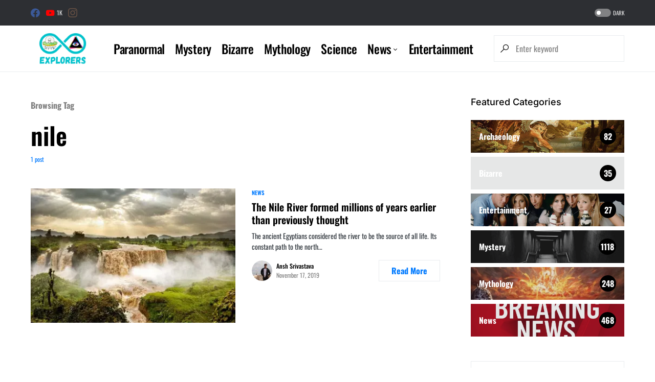

--- FILE ---
content_type: text/html; charset=UTF-8
request_url: https://www.infinityexplorers.com/tag/nile/
body_size: 16980
content:
<!doctype html><html lang=en-US prefix="og: https://ogp.me/ns#"><head><meta charset="UTF-8"><meta name="viewport" content="width=device-width, initial-scale=1"><link rel=profile href=https://gmpg.org/xfn/11><style>img:is([sizes="auto" i], [sizes^="auto," i]){contain-intrinsic-size:3000px 1500px}</style><title>nile Archives - Infinity Explorers</title><meta name="robots" content="follow, index, max-snippet:-1, max-video-preview:-1, max-image-preview:large"><link rel=canonical href=https://www.infinityexplorers.com/tag/nile/ ><meta property="og:locale" content="en_US"><meta property="og:type" content="article"><meta property="og:title" content="nile Archives - Infinity Explorers"><meta property="og:url" content="https://www.infinityexplorers.com/tag/nile/"><meta property="og:site_name" content="Infinity Explorers"><meta property="article:publisher" content="https://www.facebook.com/infinityxplorers"><meta name="twitter:card" content="summary_large_image"><meta name="twitter:title" content="nile Archives - Infinity Explorers"><meta name="twitter:site" content="@infinityxplorer"><meta name="twitter:label1" content="Posts"><meta name="twitter:data1" content="1"> <script type=application/ld+json class=rank-math-schema>{"@context":"https://schema.org","@graph":[{"@type":"NewsMediaOrganization","@id":"https://www.infinityexplorers.com/#organization","name":"Infinity Explorers","url":"https://www.infinityexplorers.com","sameAs":["https://www.facebook.com/infinityxplorers","https://twitter.com/infinityxplorer"],"email":"info@infinityexplorers.com","logo":{"@type":"ImageObject","@id":"https://www.infinityexplorers.com/#logo","url":"https://www.infinityexplorers.com/wp-content/uploads/2021/11/Explorers.png","contentUrl":"https://www.infinityexplorers.com/wp-content/uploads/2021/11/Explorers.png","caption":"Infinity Explorers","inLanguage":"en-US","width":"500","height":"500"}},{"@type":"WebSite","@id":"https://www.infinityexplorers.com/#website","url":"https://www.infinityexplorers.com","name":"Infinity Explorers","publisher":{"@id":"https://www.infinityexplorers.com/#organization"},"inLanguage":"en-US"},{"@type":"CollectionPage","@id":"https://www.infinityexplorers.com/tag/nile/#webpage","url":"https://www.infinityexplorers.com/tag/nile/","name":"nile Archives - Infinity Explorers","isPartOf":{"@id":"https://www.infinityexplorers.com/#website"},"inLanguage":"en-US"}]}</script> <link rel=dns-prefetch href=//www.infinityexplorers.com><link rel=dns-prefetch href=//pagead2.googlesyndication.com><link rel=dns-prefetch href=//stats.wp.com><link rel=dns-prefetch href=//v0.wordpress.com><link rel=dns-prefetch href=//www.googletagmanager.com><link rel=preconnect href=//i0.wp.com><link rel=alternate type=application/rss+xml title="Infinity Explorers &raquo; Feed" href=https://www.infinityexplorers.com/feed/ ><link rel=alternate type=application/rss+xml title="Infinity Explorers &raquo; Comments Feed" href=https://www.infinityexplorers.com/comments/feed/ ><link rel=alternate type=application/rss+xml title="Infinity Explorers &raquo; nile Tag Feed" href=https://www.infinityexplorers.com/tag/nile/feed/ ><link rel=preload href=https://www.infinityexplorers.com/wp-content/plugins/canvas/assets/fonts/canvas-icons.woff as=font type=font/woff crossorigin><link rel=stylesheet href=https://www.infinityexplorers.com/wp-content/cache/minify/1ff5a.css media=all><link rel='alternate stylesheet' id=powerkit-icons-css href='https://www.infinityexplorers.com/wp-content/plugins/powerkit/assets/fonts/powerkit-icons.woff?ver=2.9.4' as=font type=font/wof crossorigin><link rel=stylesheet href=https://www.infinityexplorers.com/wp-content/cache/minify/c4132.css media=all><style id=classic-theme-styles-inline-css>/*! This file is auto-generated */
.wp-block-button__link{color:#fff;background-color:#32373c;border-radius:9999px;box-shadow:none;text-decoration:none;padding:calc(.667em + 2px) calc(1.333em + 2px);font-size:1.125em}.wp-block-file__button{background:#32373c;color:#fff;text-decoration:none}</style><link rel=stylesheet href=https://www.infinityexplorers.com/wp-content/cache/minify/d5ca8.css media=all><style id=jetpack-sharing-buttons-style-inline-css>.jetpack-sharing-buttons__services-list{display:flex;flex-direction:row;flex-wrap:wrap;gap:0;list-style-type:none;margin:5px;padding:0}.jetpack-sharing-buttons__services-list.has-small-icon-size{font-size:12px}.jetpack-sharing-buttons__services-list.has-normal-icon-size{font-size:16px}.jetpack-sharing-buttons__services-list.has-large-icon-size{font-size:24px}.jetpack-sharing-buttons__services-list.has-huge-icon-size{font-size:36px}@media
print{.jetpack-sharing-buttons__services-list{display:none!important}}.editor-styles-wrapper .wp-block-jetpack-sharing-buttons{gap:0;padding-inline-start:0}ul.jetpack-sharing-buttons__services-list.has-background{padding:1.25em 2.375em}</style><link rel=stylesheet href=https://www.infinityexplorers.com/wp-content/cache/minify/986db.css media=all><style id=global-styles-inline-css>/*<![CDATA[*/:root{--wp--preset--aspect-ratio--square:1;--wp--preset--aspect-ratio--4-3:4/3;--wp--preset--aspect-ratio--3-4:3/4;--wp--preset--aspect-ratio--3-2:3/2;--wp--preset--aspect-ratio--2-3:2/3;--wp--preset--aspect-ratio--16-9:16/9;--wp--preset--aspect-ratio--9-16:9/16;--wp--preset--color--black:#000;--wp--preset--color--cyan-bluish-gray:#abb8c3;--wp--preset--color--white:#FFF;--wp--preset--color--pale-pink:#f78da7;--wp--preset--color--vivid-red:#cf2e2e;--wp--preset--color--luminous-vivid-orange:#ff6900;--wp--preset--color--luminous-vivid-amber:#fcb900;--wp--preset--color--light-green-cyan:#7bdcb5;--wp--preset--color--vivid-green-cyan:#00d084;--wp--preset--color--pale-cyan-blue:#8ed1fc;--wp--preset--color--vivid-cyan-blue:#0693e3;--wp--preset--color--vivid-purple:#9b51e0;--wp--preset--color--blue:#59BACC;--wp--preset--color--green:#58AD69;--wp--preset--color--orange:#FFBC49;--wp--preset--color--red:#e32c26;--wp--preset--color--gray-50:#f8f9fa;--wp--preset--color--gray-100:#f8f9fb;--wp--preset--color--gray-200:#e9ecef;--wp--preset--color--secondary:#818181;--wp--preset--gradient--vivid-cyan-blue-to-vivid-purple:linear-gradient(135deg,rgba(6,147,227,1) 0%,rgb(155,81,224) 100%);--wp--preset--gradient--light-green-cyan-to-vivid-green-cyan:linear-gradient(135deg,rgb(122,220,180) 0%,rgb(0,208,130) 100%);--wp--preset--gradient--luminous-vivid-amber-to-luminous-vivid-orange:linear-gradient(135deg,rgba(252,185,0,1) 0%,rgba(255,105,0,1) 100%);--wp--preset--gradient--luminous-vivid-orange-to-vivid-red:linear-gradient(135deg,rgba(255,105,0,1) 0%,rgb(207,46,46) 100%);--wp--preset--gradient--very-light-gray-to-cyan-bluish-gray:linear-gradient(135deg,rgb(238,238,238) 0%,rgb(169,184,195) 100%);--wp--preset--gradient--cool-to-warm-spectrum:linear-gradient(135deg,rgb(74,234,220) 0%,rgb(151,120,209) 20%,rgb(207,42,186) 40%,rgb(238,44,130) 60%,rgb(251,105,98) 80%,rgb(254,248,76) 100%);--wp--preset--gradient--blush-light-purple:linear-gradient(135deg,rgb(255,206,236) 0%,rgb(152,150,240) 100%);--wp--preset--gradient--blush-bordeaux:linear-gradient(135deg,rgb(254,205,165) 0%,rgb(254,45,45) 50%,rgb(107,0,62) 100%);--wp--preset--gradient--luminous-dusk:linear-gradient(135deg,rgb(255,203,112) 0%,rgb(199,81,192) 50%,rgb(65,88,208) 100%);--wp--preset--gradient--pale-ocean:linear-gradient(135deg,rgb(255,245,203) 0%,rgb(182,227,212) 50%,rgb(51,167,181) 100%);--wp--preset--gradient--electric-grass:linear-gradient(135deg,rgb(202,248,128) 0%,rgb(113,206,126) 100%);--wp--preset--gradient--midnight:linear-gradient(135deg,rgb(2,3,129) 0%,rgb(40,116,252) 100%);--wp--preset--font-size--small:13px;--wp--preset--font-size--medium:20px;--wp--preset--font-size--large:36px;--wp--preset--font-size--x-large:42px;--wp--preset--spacing--20:0.44rem;--wp--preset--spacing--30:0.67rem;--wp--preset--spacing--40:1rem;--wp--preset--spacing--50:1.5rem;--wp--preset--spacing--60:2.25rem;--wp--preset--spacing--70:3.38rem;--wp--preset--spacing--80:5.06rem;--wp--preset--shadow--natural:6px 6px 9px rgba(0, 0, 0, 0.2);--wp--preset--shadow--deep:12px 12px 50px rgba(0, 0, 0, 0.4);--wp--preset--shadow--sharp:6px 6px 0px rgba(0, 0, 0, 0.2);--wp--preset--shadow--outlined:6px 6px 0px -3px rgba(255, 255, 255, 1), 6px 6px rgba(0, 0, 0, 1);--wp--preset--shadow--crisp:6px 6px 0px rgba(0, 0, 0, 1)}:where(.is-layout-flex){gap:0.5em}:where(.is-layout-grid){gap:0.5em}body .is-layout-flex{display:flex}.is-layout-flex{flex-wrap:wrap;align-items:center}.is-layout-flex>:is(*,div){margin:0}body .is-layout-grid{display:grid}.is-layout-grid>:is(*,div){margin:0}:where(.wp-block-columns.is-layout-flex){gap:2em}:where(.wp-block-columns.is-layout-grid){gap:2em}:where(.wp-block-post-template.is-layout-flex){gap:1.25em}:where(.wp-block-post-template.is-layout-grid){gap:1.25em}.has-black-color{color:var(--wp--preset--color--black) !important}.has-cyan-bluish-gray-color{color:var(--wp--preset--color--cyan-bluish-gray) !important}.has-white-color{color:var(--wp--preset--color--white) !important}.has-pale-pink-color{color:var(--wp--preset--color--pale-pink) !important}.has-vivid-red-color{color:var(--wp--preset--color--vivid-red) !important}.has-luminous-vivid-orange-color{color:var(--wp--preset--color--luminous-vivid-orange) !important}.has-luminous-vivid-amber-color{color:var(--wp--preset--color--luminous-vivid-amber) !important}.has-light-green-cyan-color{color:var(--wp--preset--color--light-green-cyan) !important}.has-vivid-green-cyan-color{color:var(--wp--preset--color--vivid-green-cyan) !important}.has-pale-cyan-blue-color{color:var(--wp--preset--color--pale-cyan-blue) !important}.has-vivid-cyan-blue-color{color:var(--wp--preset--color--vivid-cyan-blue) !important}.has-vivid-purple-color{color:var(--wp--preset--color--vivid-purple) !important}.has-black-background-color{background-color:var(--wp--preset--color--black) !important}.has-cyan-bluish-gray-background-color{background-color:var(--wp--preset--color--cyan-bluish-gray) !important}.has-white-background-color{background-color:var(--wp--preset--color--white) !important}.has-pale-pink-background-color{background-color:var(--wp--preset--color--pale-pink) !important}.has-vivid-red-background-color{background-color:var(--wp--preset--color--vivid-red) !important}.has-luminous-vivid-orange-background-color{background-color:var(--wp--preset--color--luminous-vivid-orange) !important}.has-luminous-vivid-amber-background-color{background-color:var(--wp--preset--color--luminous-vivid-amber) !important}.has-light-green-cyan-background-color{background-color:var(--wp--preset--color--light-green-cyan) !important}.has-vivid-green-cyan-background-color{background-color:var(--wp--preset--color--vivid-green-cyan) !important}.has-pale-cyan-blue-background-color{background-color:var(--wp--preset--color--pale-cyan-blue) !important}.has-vivid-cyan-blue-background-color{background-color:var(--wp--preset--color--vivid-cyan-blue) !important}.has-vivid-purple-background-color{background-color:var(--wp--preset--color--vivid-purple) !important}.has-black-border-color{border-color:var(--wp--preset--color--black) !important}.has-cyan-bluish-gray-border-color{border-color:var(--wp--preset--color--cyan-bluish-gray) !important}.has-white-border-color{border-color:var(--wp--preset--color--white) !important}.has-pale-pink-border-color{border-color:var(--wp--preset--color--pale-pink) !important}.has-vivid-red-border-color{border-color:var(--wp--preset--color--vivid-red) !important}.has-luminous-vivid-orange-border-color{border-color:var(--wp--preset--color--luminous-vivid-orange) !important}.has-luminous-vivid-amber-border-color{border-color:var(--wp--preset--color--luminous-vivid-amber) !important}.has-light-green-cyan-border-color{border-color:var(--wp--preset--color--light-green-cyan) !important}.has-vivid-green-cyan-border-color{border-color:var(--wp--preset--color--vivid-green-cyan) !important}.has-pale-cyan-blue-border-color{border-color:var(--wp--preset--color--pale-cyan-blue) !important}.has-vivid-cyan-blue-border-color{border-color:var(--wp--preset--color--vivid-cyan-blue) !important}.has-vivid-purple-border-color{border-color:var(--wp--preset--color--vivid-purple) !important}.has-vivid-cyan-blue-to-vivid-purple-gradient-background{background:var(--wp--preset--gradient--vivid-cyan-blue-to-vivid-purple) !important}.has-light-green-cyan-to-vivid-green-cyan-gradient-background{background:var(--wp--preset--gradient--light-green-cyan-to-vivid-green-cyan) !important}.has-luminous-vivid-amber-to-luminous-vivid-orange-gradient-background{background:var(--wp--preset--gradient--luminous-vivid-amber-to-luminous-vivid-orange) !important}.has-luminous-vivid-orange-to-vivid-red-gradient-background{background:var(--wp--preset--gradient--luminous-vivid-orange-to-vivid-red) !important}.has-very-light-gray-to-cyan-bluish-gray-gradient-background{background:var(--wp--preset--gradient--very-light-gray-to-cyan-bluish-gray) !important}.has-cool-to-warm-spectrum-gradient-background{background:var(--wp--preset--gradient--cool-to-warm-spectrum) !important}.has-blush-light-purple-gradient-background{background:var(--wp--preset--gradient--blush-light-purple) !important}.has-blush-bordeaux-gradient-background{background:var(--wp--preset--gradient--blush-bordeaux) !important}.has-luminous-dusk-gradient-background{background:var(--wp--preset--gradient--luminous-dusk) !important}.has-pale-ocean-gradient-background{background:var(--wp--preset--gradient--pale-ocean) !important}.has-electric-grass-gradient-background{background:var(--wp--preset--gradient--electric-grass) !important}.has-midnight-gradient-background{background:var(--wp--preset--gradient--midnight) !important}.has-small-font-size{font-size:var(--wp--preset--font-size--small) !important}.has-medium-font-size{font-size:var(--wp--preset--font-size--medium) !important}.has-large-font-size{font-size:var(--wp--preset--font-size--large) !important}.has-x-large-font-size{font-size:var(--wp--preset--font-size--x-large) !important}:where(.wp-block-post-template.is-layout-flex){gap:1.25em}:where(.wp-block-post-template.is-layout-grid){gap:1.25em}:where(.wp-block-columns.is-layout-flex){gap:2em}:where(.wp-block-columns.is-layout-grid){gap:2em}:root :where(.wp-block-pullquote){font-size:1.5em;line-height:1.6}/*]]>*/</style><link rel=stylesheet href=https://www.infinityexplorers.com/wp-content/cache/minify/b0c31.css media=all><style id=ez-toc-inline-css>div#ez-toc-container .ez-toc-title{font-size:120%}div#ez-toc-container .ez-toc-title{font-weight:500}div#ez-toc-container ul
li{font-size:95%}div#ez-toc-container ul
li{font-weight:500}div#ez-toc-container nav ul ul
li{font-size:90%}.ez-toc-container-direction{direction:ltr}.ez-toc-counter
ul{counter-reset:item }.ez-toc-counter nav ul li a::before{content:counters(item, '.', decimal) '. ';display:inline-block;counter-increment:item;flex-grow:0;flex-shrink:0;margin-right: .2em;float:left}.ez-toc-widget-direction{direction:ltr}.ez-toc-widget-container
ul{counter-reset:item }.ez-toc-widget-container nav ul li a::before{content:counters(item, '.', decimal) '. ';display:inline-block;counter-increment:item;flex-grow:0;flex-shrink:0;margin-right: .2em;float:left}</style><link rel=stylesheet href=https://www.infinityexplorers.com/wp-content/cache/minify/71dea.css media=all><style id=csco-styles-inline-css>/*<![CDATA[*/:root{--social-links-label:"CONNECT"}.searchwp-live-search-no-min-chars:after{content:"Continue typing"}/*]]>*/</style><link rel=stylesheet href=https://www.infinityexplorers.com/wp-content/cache/minify/f1a76.css media=all><style id=searchwp-live-search-inline-css>/*<![CDATA[*/.searchwp-live-search-result .searchwp-live-search-result--title
a{font-size:16px}.searchwp-live-search-result .searchwp-live-search-result--price{font-size:14px}.searchwp-live-search-result .searchwp-live-search-result--add-to-cart
.button{font-size:14px}/*]]>*/</style> <script src=https://www.infinityexplorers.com/wp-content/cache/minify/818c0.js type="24124d96ab9862c2212d664b-text/javascript"></script> <script id=jquery-js-after type="24124d96ab9862c2212d664b-text/javascript">jQuery(document).ready(function(){jQuery(".e4eb169fd0b744df07ca5d90d4119160").click(function(){jQuery.post("https://www.infinityexplorers.com/wp-admin/admin-ajax.php",{"action":"quick_adsense_onpost_ad_click","quick_adsense_onpost_ad_index":jQuery(this).attr("data-index"),"quick_adsense_nonce":"bf6b0e90f6",},function(response){});});});</script> <script src="//pagead2.googlesyndication.com/pagead/js/adsbygoogle.js?ver=d2045ff1528306eb0f8007bc43f8c79f" id=csco_adsense-js type="24124d96ab9862c2212d664b-text/javascript"></script> <link rel=https://api.w.org/ href=https://www.infinityexplorers.com/wp-json/ ><link rel=alternate title=JSON type=application/json href=https://www.infinityexplorers.com/wp-json/wp/v2/tags/1579><link rel=EditURI type=application/rsd+xml title=RSD href=https://www.infinityexplorers.com/xmlrpc.php?rsd> <script async src="https://www.googletagmanager.com/gtag/js?id=UA-92803525-1" type="24124d96ab9862c2212d664b-text/javascript"></script> <script type="24124d96ab9862c2212d664b-text/javascript">window.dataLayer=window.dataLayer||[];function gtag(){dataLayer.push(arguments);}
gtag('js',new Date());gtag('config','UA-92803525-1');</script> <style media=all id=canvas-blocks-dynamic-styles></style><meta name="generator" content="Site Kit by Google 1.134.0"><style>img#wpstats{display:none}</style><style id=csco-theme-typography>/*<![CDATA[*/:root{--cs-font-base-family:Oswald;--cs-font-base-size:1rem;--cs-font-base-weight:400;--cs-font-base-style:normal;--cs-font-base-letter-spacing:normal;--cs-font-base-line-height:1.5;--cs-font-primary-family:Oswald;--cs-font-primary-size:1rem;--cs-font-primary-weight:700;--cs-font-primary-style:normal;--cs-font-primary-letter-spacing:normal;--cs-font-primary-text-transform:none;--cs-font-secondary-family:Oswald;--cs-font-secondary-size:0.75rem;--cs-font-secondary-weight:400;--cs-font-secondary-style:normal;--cs-font-secondary-letter-spacing:normal;--cs-font-secondary-text-transform:none;--cs-font-category-family:Oswald;--cs-font-category-size:0.6875rem;--cs-font-category-weight:600;--cs-font-category-style:normal;--cs-font-category-letter-spacing:normal;--cs-font-category-text-transform:uppercase;--cs-font-post-meta-family:Oswald;--cs-font-post-meta-size:0.75rem;--cs-font-post-meta-weight:400;--cs-font-post-meta-style:normal;--cs-font-post-meta-letter-spacing:normal;--cs-font-post-meta-text-transform:none;--cs-font-input-family:Oswald;--cs-font-input-size:1rem;--cs-font-input-weight:400;--cs-font-input-style:normal;--cs-font-input-letter-spacing:normal;--cs-font-input-text-transform:none;--cs-font-post-subtitle-family:Oswald;--cs-font-post-subtitle-size:1.5rem;--cs-font-post-subtitle-letter-spacing:normal;--cs-font-post-content-family:Oswald;--cs-font-post-content-size:1.25rem;--cs-font-post-content-letter-spacing:normal;--cs-font-entry-summary-family:Oswald;--cs-font-entry-summary-size:1.5rem;--cs-font-entry-summary-letter-spacing:normal;--cs-font-entry-excerpt-family:Oswald;--cs-font-entry-excerpt-size:0.875rem;--cs-font-entry-excerpt-letter-spacing:normal;--cs-font-main-logo-family:Inter;--cs-font-main-logo-size:1.25rem;--cs-font-main-logo-weight:500;--cs-font-main-logo-style:normal;--cs-font-main-logo-letter-spacing:normal;--cs-font-main-logo-text-transform:none;--cs-font-large-logo-family:Inter;--cs-font-large-logo-size:1.5rem;--cs-font-large-logo-weight:500;--cs-font-large-logo-style:normal;--cs-font-large-logo-letter-spacing:normal;--cs-font-large-logo-text-transform:none;--cs-font-footer-logo-family:Inter;--cs-font-footer-logo-size:1.25rem;--cs-font-footer-logo-weight:500;--cs-font-footer-logo-style:normal;--cs-font-footer-logo-letter-spacing:normal;--cs-font-footer-logo-text-transform:none;--cs-font-headings-family:Oswald;--cs-font-headings-weight:600;--cs-font-headings-style:normal;--cs-font-headings-line-height:1.25;--cs-font-headings-letter-spacing:normal;--cs-font-headings-text-transform:none;--cs-font-menu-family:Oswald;--cs-font-menu-size:1.5rem;--cs-font-menu-weight:500;--cs-font-menu-style:normal;--cs-font-menu-letter-spacing:-0.0125em;--cs-font-menu-text-transform:none;--cs-font-submenu-family:Oswald;--cs-font-submenu-size:1.2rem;--cs-font-submenu-weight:400;--cs-font-submenu-style:normal;--cs-font-submenu-letter-spacing:0px;--cs-font-submenu-text-transform:none;--cs-font-section-headings-family:Inter;--cs-font-section-headings-size:1.125rem;--cs-font-section-headings-weight:500;--cs-font-section-headings-style:normal;--cs-font-section-headings-letter-spacing:normal;--cs-font-section-headings-text-transform:none;--cs-font-section-subheadings-family:Inter;--cs-font-section-subheadings-size:0.6875rem;--cs-font-section-subheadings-weight:500;--cs-font-section-subheadings-style:normal;--cs-font-section-subheadings-letter-spacing:normal;--cs-font-section-subheadings-text-transform:uppercase}/*]]>*/</style><meta name="google-adsense-platform-account" content="ca-host-pub-2644536267352236"><meta name="google-adsense-platform-domain" content="sitekit.withgoogle.com"> <script type="24124d96ab9862c2212d664b-text/javascript">!function(f,b,e,v,n,t,s){if(f.fbq)return;n=f.fbq=function(){n.callMethod?n.callMethod.apply(n,arguments):n.queue.push(arguments)};if(!f._fbq)f._fbq=n;n.push=n;n.loaded=!0;n.version='2.0';n.queue=[];t=b.createElement(e);t.async=!0;t.src=v;s=b.getElementsByTagName(e)[0];s.parentNode.insertBefore(t,s)}(window,document,'script','https://connect.facebook.net/en_US/fbevents.js?v=next');</script>  <script type="24124d96ab9862c2212d664b-text/javascript">var url=window.location.origin+'?ob=open-bridge';fbq('set','openbridge','383218810871658',url);</script> <script type="24124d96ab9862c2212d664b-text/javascript">fbq('init','383218810871658',{},{"agent":"wordpress-6.8.3-4.0.1"})</script><script type="24124d96ab9862c2212d664b-text/javascript">fbq('track','PageView',[]);</script>  <noscript> <img height=1 width=1 style=display:none alt=fbpx src="https://www.facebook.com/tr?id=383218810871658&ev=PageView&noscript=1"> </noscript> <script async src="https://pagead2.googlesyndication.com/pagead/js/adsbygoogle.js?client=ca-pub-6078467236390171&amp;host=ca-host-pub-2644536267352236" crossorigin=anonymous type="24124d96ab9862c2212d664b-text/javascript"></script> <link rel=icon href="https://i0.wp.com/www.infinityexplorers.com/wp-content/uploads/2022/06/Explorers.png?fit=32%2C32&#038;ssl=1" sizes=32x32><link rel=icon href="https://i0.wp.com/www.infinityexplorers.com/wp-content/uploads/2022/06/Explorers.png?fit=192%2C192&#038;ssl=1" sizes=192x192><link rel=apple-touch-icon href="https://i0.wp.com/www.infinityexplorers.com/wp-content/uploads/2022/06/Explorers.png?fit=180%2C180&#038;ssl=1"><meta name="msapplication-TileImage" content="https://i0.wp.com/www.infinityexplorers.com/wp-content/uploads/2022/06/Explorers.png?fit=270%2C270&#038;ssl=1"><style id=kirki-inline-styles>/*<![CDATA[*/:root,[data-site-scheme="default"]{--cs-color-site-background:#FFF;--cs-color-search-background:#FFF;--cs-color-topbar-background:#2d2f33;--cs-color-header-background:#FFF;--cs-color-submenu-background:#FFF;--cs-color-footer-background:#f8f9fa}:root,[data-scheme="default"]{--cs-color-accent:#007AFF;--cs-color-accent-contrast:#FFF;--cs-color-secondary:#818181;--cs-palette-color-secondary:#818181;--cs-color-secondary-contrast:#000;--cs-color-category:#007AFF;--cs-color-category-hover:#818181;--cs-color-button:#007AFF;--cs-color-button-contrast:#FFF;--cs-color-button-hover:#004eff;--cs-color-button-hover-contrast:#FFF;--cs-color-overlay-background:rgba(49,50,54,0.4)}:root .cs-posts-area-posts .cs-entry__title, [data-scheme="default"] .cs-posts-area-posts .cs-entry__title, :root .cs-entry__prev-next .cs-entry__title, [data-scheme="default"] .cs-entry__prev-next .cs-entry__title, :root .cs-entry__post-related .cs-entry__title, [data-scheme="default"] .cs-entry__post-related .cs-entry__title{--cs-color-title:#000;--cs-color-title-hover:#818181}[data-site-scheme="dark"]{--cs-color-site-background:#1c1c1c;--cs-color-search-background:#333335;--cs-color-topbar-background:#000;--cs-color-header-background:#1c1c1c;--cs-color-submenu-background:#1c1c1c;--cs-color-footer-background:#1c1c1c}[data-scheme="dark"]{--cs-color-accent:#007AFF;--cs-color-accent-contrast:#FFF;--cs-color-secondary:#858585;--cs-palette-color-secondary:#858585;--cs-color-secondary-contrast:#000;--cs-color-category:#007AFF;--cs-color-category-hover:#818181;--cs-color-button:#007AFF;--cs-color-button-contrast:#FFF;--cs-color-button-hover:#004eff;--cs-color-button-hover-contrast:#FFF;--cs-color-overlay-background:rgba(49,50,54,0.4)}[data-scheme="dark"] .cs-posts-area-posts .cs-entry__title, [data-scheme="dark"] .cs-entry__prev-next .cs-entry__title, [data-scheme="dark"] .cs-entry__post-related .cs-entry__title{--cs-color-title:#fff;--cs-color-title-hover:#858585}:root{--cs-common-border-radius:0px;--cs-primary-border-radius:0px;--cs-secondary-border-radius:50%;--cs-additional-border-radius:25px;--cs-image-border-radius:0px;--cs-header-topbar-height:50px;--cs-header-initial-height:90px;--cs-header-height:60px;--cs-header-border-width:1px}.cs-posts-area__home.cs-posts-area__grid{--cs-posts-area-grid-columns-const:3!important;--cs-posts-area-grid-columns:3!important}.cs-posts-area__archive.cs-posts-area__grid{--cs-posts-area-grid-columns-const:2!important;--cs-posts-area-grid-columns:2!important}@media (max-width: 1019px){.cs-posts-area__home.cs-posts-area__grid{--cs-posts-area-grid-columns:2!important}.cs-posts-area__archive.cs-posts-area__grid{--cs-posts-area-grid-columns:2!important}}@media (max-width: 599px){.cs-posts-area__home.cs-posts-area__grid{--cs-posts-area-grid-columns:1!important}.cs-posts-area__archive.cs-posts-area__grid{--cs-posts-area-grid-columns:1!important}}@font-face{font-family:'Oswald';font-style:normal;font-weight:400;font-display:swap;src:url(https://www.infinityexplorers.com/wp-content/fonts/oswald/TK3IWkUHHAIjg75cFRf3bXL8LICs1_Fv40pKlN4NNSeSASz7FmlbHYjedg.woff2) format('woff2');unicode-range:U+0460-052F, U+1C80-1C8A, U+20B4, U+2DE0-2DFF, U+A640-A69F, U+FE2E-FE2F}@font-face{font-family:'Oswald';font-style:normal;font-weight:400;font-display:swap;src:url(https://www.infinityexplorers.com/wp-content/fonts/oswald/TK3IWkUHHAIjg75cFRf3bXL8LICs1_Fv40pKlN4NNSeSASz7FmlSHYjedg.woff2) format('woff2');unicode-range:U+0301, U+0400-045F, U+0490-0491, U+04B0-04B1, U+2116}@font-face{font-family:'Oswald';font-style:normal;font-weight:400;font-display:swap;src:url(https://www.infinityexplorers.com/wp-content/fonts/oswald/TK3IWkUHHAIjg75cFRf3bXL8LICs1_Fv40pKlN4NNSeSASz7FmlZHYjedg.woff2) format('woff2');unicode-range:U+0102-0103, U+0110-0111, U+0128-0129, U+0168-0169, U+01A0-01A1, U+01AF-01B0, U+0300-0301, U+0303-0304, U+0308-0309, U+0323, U+0329, U+1EA0-1EF9, U+20AB}@font-face{font-family:'Oswald';font-style:normal;font-weight:400;font-display:swap;src:url(https://www.infinityexplorers.com/wp-content/fonts/oswald/TK3IWkUHHAIjg75cFRf3bXL8LICs1_Fv40pKlN4NNSeSASz7FmlYHYjedg.woff2) format('woff2');unicode-range:U+0100-02BA, U+02BD-02C5, U+02C7-02CC, U+02CE-02D7, U+02DD-02FF, U+0304, U+0308, U+0329, U+1D00-1DBF, U+1E00-1E9F, U+1EF2-1EFF, U+2020, U+20A0-20AB, U+20AD-20C0, U+2113, U+2C60-2C7F, U+A720-A7FF}@font-face{font-family:'Oswald';font-style:normal;font-weight:400;font-display:swap;src:url(https://www.infinityexplorers.com/wp-content/fonts/oswald/TK3IWkUHHAIjg75cFRf3bXL8LICs1_Fv40pKlN4NNSeSASz7FmlWHYg.woff2) format('woff2');unicode-range:U+0000-00FF, U+0131, U+0152-0153, U+02BB-02BC, U+02C6, U+02DA, U+02DC, U+0304, U+0308, U+0329, U+2000-206F, U+20AC, U+2122, U+2191, U+2193, U+2212, U+2215, U+FEFF, U+FFFD}@font-face{font-family:'Oswald';font-style:normal;font-weight:500;font-display:swap;src:url(https://www.infinityexplorers.com/wp-content/fonts/oswald/TK3IWkUHHAIjg75cFRf3bXL8LICs1_Fv40pKlN4NNSeSASz7FmlbHYjedg.woff2) format('woff2');unicode-range:U+0460-052F, U+1C80-1C8A, U+20B4, U+2DE0-2DFF, U+A640-A69F, U+FE2E-FE2F}@font-face{font-family:'Oswald';font-style:normal;font-weight:500;font-display:swap;src:url(https://www.infinityexplorers.com/wp-content/fonts/oswald/TK3IWkUHHAIjg75cFRf3bXL8LICs1_Fv40pKlN4NNSeSASz7FmlSHYjedg.woff2) format('woff2');unicode-range:U+0301, U+0400-045F, U+0490-0491, U+04B0-04B1, U+2116}@font-face{font-family:'Oswald';font-style:normal;font-weight:500;font-display:swap;src:url(https://www.infinityexplorers.com/wp-content/fonts/oswald/TK3IWkUHHAIjg75cFRf3bXL8LICs1_Fv40pKlN4NNSeSASz7FmlZHYjedg.woff2) format('woff2');unicode-range:U+0102-0103, U+0110-0111, U+0128-0129, U+0168-0169, U+01A0-01A1, U+01AF-01B0, U+0300-0301, U+0303-0304, U+0308-0309, U+0323, U+0329, U+1EA0-1EF9, U+20AB}@font-face{font-family:'Oswald';font-style:normal;font-weight:500;font-display:swap;src:url(https://www.infinityexplorers.com/wp-content/fonts/oswald/TK3IWkUHHAIjg75cFRf3bXL8LICs1_Fv40pKlN4NNSeSASz7FmlYHYjedg.woff2) format('woff2');unicode-range:U+0100-02BA, U+02BD-02C5, U+02C7-02CC, U+02CE-02D7, U+02DD-02FF, U+0304, U+0308, U+0329, U+1D00-1DBF, U+1E00-1E9F, U+1EF2-1EFF, U+2020, U+20A0-20AB, U+20AD-20C0, U+2113, U+2C60-2C7F, U+A720-A7FF}@font-face{font-family:'Oswald';font-style:normal;font-weight:500;font-display:swap;src:url(https://www.infinityexplorers.com/wp-content/fonts/oswald/TK3IWkUHHAIjg75cFRf3bXL8LICs1_Fv40pKlN4NNSeSASz7FmlWHYg.woff2) format('woff2');unicode-range:U+0000-00FF, U+0131, U+0152-0153, U+02BB-02BC, U+02C6, U+02DA, U+02DC, U+0304, U+0308, U+0329, U+2000-206F, U+20AC, U+2122, U+2191, U+2193, U+2212, U+2215, U+FEFF, U+FFFD}@font-face{font-family:'Oswald';font-style:normal;font-weight:600;font-display:swap;src:url(https://www.infinityexplorers.com/wp-content/fonts/oswald/TK3IWkUHHAIjg75cFRf3bXL8LICs1_Fv40pKlN4NNSeSASz7FmlbHYjedg.woff2) format('woff2');unicode-range:U+0460-052F, U+1C80-1C8A, U+20B4, U+2DE0-2DFF, U+A640-A69F, U+FE2E-FE2F}@font-face{font-family:'Oswald';font-style:normal;font-weight:600;font-display:swap;src:url(https://www.infinityexplorers.com/wp-content/fonts/oswald/TK3IWkUHHAIjg75cFRf3bXL8LICs1_Fv40pKlN4NNSeSASz7FmlSHYjedg.woff2) format('woff2');unicode-range:U+0301, U+0400-045F, U+0490-0491, U+04B0-04B1, U+2116}@font-face{font-family:'Oswald';font-style:normal;font-weight:600;font-display:swap;src:url(https://www.infinityexplorers.com/wp-content/fonts/oswald/TK3IWkUHHAIjg75cFRf3bXL8LICs1_Fv40pKlN4NNSeSASz7FmlZHYjedg.woff2) format('woff2');unicode-range:U+0102-0103, U+0110-0111, U+0128-0129, U+0168-0169, U+01A0-01A1, U+01AF-01B0, U+0300-0301, U+0303-0304, U+0308-0309, U+0323, U+0329, U+1EA0-1EF9, U+20AB}@font-face{font-family:'Oswald';font-style:normal;font-weight:600;font-display:swap;src:url(https://www.infinityexplorers.com/wp-content/fonts/oswald/TK3IWkUHHAIjg75cFRf3bXL8LICs1_Fv40pKlN4NNSeSASz7FmlYHYjedg.woff2) format('woff2');unicode-range:U+0100-02BA, U+02BD-02C5, U+02C7-02CC, U+02CE-02D7, U+02DD-02FF, U+0304, U+0308, U+0329, U+1D00-1DBF, U+1E00-1E9F, U+1EF2-1EFF, U+2020, U+20A0-20AB, U+20AD-20C0, U+2113, U+2C60-2C7F, U+A720-A7FF}@font-face{font-family:'Oswald';font-style:normal;font-weight:600;font-display:swap;src:url(https://www.infinityexplorers.com/wp-content/fonts/oswald/TK3IWkUHHAIjg75cFRf3bXL8LICs1_Fv40pKlN4NNSeSASz7FmlWHYg.woff2) format('woff2');unicode-range:U+0000-00FF, U+0131, U+0152-0153, U+02BB-02BC, U+02C6, U+02DA, U+02DC, U+0304, U+0308, U+0329, U+2000-206F, U+20AC, U+2122, U+2191, U+2193, U+2212, U+2215, U+FEFF, U+FFFD}@font-face{font-family:'Oswald';font-style:normal;font-weight:700;font-display:swap;src:url(https://www.infinityexplorers.com/wp-content/fonts/oswald/TK3IWkUHHAIjg75cFRf3bXL8LICs1_Fv40pKlN4NNSeSASz7FmlbHYjedg.woff2) format('woff2');unicode-range:U+0460-052F, U+1C80-1C8A, U+20B4, U+2DE0-2DFF, U+A640-A69F, U+FE2E-FE2F}@font-face{font-family:'Oswald';font-style:normal;font-weight:700;font-display:swap;src:url(https://www.infinityexplorers.com/wp-content/fonts/oswald/TK3IWkUHHAIjg75cFRf3bXL8LICs1_Fv40pKlN4NNSeSASz7FmlSHYjedg.woff2) format('woff2');unicode-range:U+0301, U+0400-045F, U+0490-0491, U+04B0-04B1, U+2116}@font-face{font-family:'Oswald';font-style:normal;font-weight:700;font-display:swap;src:url(https://www.infinityexplorers.com/wp-content/fonts/oswald/TK3IWkUHHAIjg75cFRf3bXL8LICs1_Fv40pKlN4NNSeSASz7FmlZHYjedg.woff2) format('woff2');unicode-range:U+0102-0103, U+0110-0111, U+0128-0129, U+0168-0169, U+01A0-01A1, U+01AF-01B0, U+0300-0301, U+0303-0304, U+0308-0309, U+0323, U+0329, U+1EA0-1EF9, U+20AB}@font-face{font-family:'Oswald';font-style:normal;font-weight:700;font-display:swap;src:url(https://www.infinityexplorers.com/wp-content/fonts/oswald/TK3IWkUHHAIjg75cFRf3bXL8LICs1_Fv40pKlN4NNSeSASz7FmlYHYjedg.woff2) format('woff2');unicode-range:U+0100-02BA, U+02BD-02C5, U+02C7-02CC, U+02CE-02D7, U+02DD-02FF, U+0304, U+0308, U+0329, U+1D00-1DBF, U+1E00-1E9F, U+1EF2-1EFF, U+2020, U+20A0-20AB, U+20AD-20C0, U+2113, U+2C60-2C7F, U+A720-A7FF}@font-face{font-family:'Oswald';font-style:normal;font-weight:700;font-display:swap;src:url(https://www.infinityexplorers.com/wp-content/fonts/oswald/TK3IWkUHHAIjg75cFRf3bXL8LICs1_Fv40pKlN4NNSeSASz7FmlWHYg.woff2) format('woff2');unicode-range:U+0000-00FF, U+0131, U+0152-0153, U+02BB-02BC, U+02C6, U+02DA, U+02DC, U+0304, U+0308, U+0329, U+2000-206F, U+20AC, U+2122, U+2191, U+2193, U+2212, U+2215, U+FEFF, U+FFFD}@font-face{font-family:'Inter';font-style:normal;font-weight:500;font-display:swap;src:url(https://www.infinityexplorers.com/wp-content/fonts/inter/UcCO3FwrK3iLTeHuS_nVMrMxCp50SjIw2boKoduKmMEVuI6fAZJhiI2B.woff2) format('woff2');unicode-range:U+0460-052F, U+1C80-1C8A, U+20B4, U+2DE0-2DFF, U+A640-A69F, U+FE2E-FE2F}@font-face{font-family:'Inter';font-style:normal;font-weight:500;font-display:swap;src:url(https://www.infinityexplorers.com/wp-content/fonts/inter/UcCO3FwrK3iLTeHuS_nVMrMxCp50SjIw2boKoduKmMEVuI6fAZthiI2B.woff2) format('woff2');unicode-range:U+0301, U+0400-045F, U+0490-0491, U+04B0-04B1, U+2116}@font-face{font-family:'Inter';font-style:normal;font-weight:500;font-display:swap;src:url(https://www.infinityexplorers.com/wp-content/fonts/inter/UcCO3FwrK3iLTeHuS_nVMrMxCp50SjIw2boKoduKmMEVuI6fAZNhiI2B.woff2) format('woff2');unicode-range:U+1F00-1FFF}@font-face{font-family:'Inter';font-style:normal;font-weight:500;font-display:swap;src:url(https://www.infinityexplorers.com/wp-content/fonts/inter/UcCO3FwrK3iLTeHuS_nVMrMxCp50SjIw2boKoduKmMEVuI6fAZxhiI2B.woff2) format('woff2');unicode-range:U+0370-0377, U+037A-037F, U+0384-038A, U+038C, U+038E-03A1, U+03A3-03FF}@font-face{font-family:'Inter';font-style:normal;font-weight:500;font-display:swap;src:url(https://www.infinityexplorers.com/wp-content/fonts/inter/UcCO3FwrK3iLTeHuS_nVMrMxCp50SjIw2boKoduKmMEVuI6fAZBhiI2B.woff2) format('woff2');unicode-range:U+0102-0103, U+0110-0111, U+0128-0129, U+0168-0169, U+01A0-01A1, U+01AF-01B0, U+0300-0301, U+0303-0304, U+0308-0309, U+0323, U+0329, U+1EA0-1EF9, U+20AB}@font-face{font-family:'Inter';font-style:normal;font-weight:500;font-display:swap;src:url(https://www.infinityexplorers.com/wp-content/fonts/inter/UcCO3FwrK3iLTeHuS_nVMrMxCp50SjIw2boKoduKmMEVuI6fAZFhiI2B.woff2) format('woff2');unicode-range:U+0100-02BA, U+02BD-02C5, U+02C7-02CC, U+02CE-02D7, U+02DD-02FF, U+0304, U+0308, U+0329, U+1D00-1DBF, U+1E00-1E9F, U+1EF2-1EFF, U+2020, U+20A0-20AB, U+20AD-20C0, U+2113, U+2C60-2C7F, U+A720-A7FF}@font-face{font-family:'Inter';font-style:normal;font-weight:500;font-display:swap;src:url(https://www.infinityexplorers.com/wp-content/fonts/inter/UcCO3FwrK3iLTeHuS_nVMrMxCp50SjIw2boKoduKmMEVuI6fAZ9hiA.woff2) format('woff2');unicode-range:U+0000-00FF, U+0131, U+0152-0153, U+02BB-02BC, U+02C6, U+02DA, U+02DC, U+0304, U+0308, U+0329, U+2000-206F, U+20AC, U+2122, U+2191, U+2193, U+2212, U+2215, U+FEFF, U+FFFD}@font-face{font-family:'Oswald';font-style:normal;font-weight:400;font-display:swap;src:url(https://www.infinityexplorers.com/wp-content/fonts/oswald/TK3IWkUHHAIjg75cFRf3bXL8LICs1_Fv40pKlN4NNSeSASz7FmlbHYjedg.woff2) format('woff2');unicode-range:U+0460-052F, U+1C80-1C8A, U+20B4, U+2DE0-2DFF, U+A640-A69F, U+FE2E-FE2F}@font-face{font-family:'Oswald';font-style:normal;font-weight:400;font-display:swap;src:url(https://www.infinityexplorers.com/wp-content/fonts/oswald/TK3IWkUHHAIjg75cFRf3bXL8LICs1_Fv40pKlN4NNSeSASz7FmlSHYjedg.woff2) format('woff2');unicode-range:U+0301, U+0400-045F, U+0490-0491, U+04B0-04B1, U+2116}@font-face{font-family:'Oswald';font-style:normal;font-weight:400;font-display:swap;src:url(https://www.infinityexplorers.com/wp-content/fonts/oswald/TK3IWkUHHAIjg75cFRf3bXL8LICs1_Fv40pKlN4NNSeSASz7FmlZHYjedg.woff2) format('woff2');unicode-range:U+0102-0103, U+0110-0111, U+0128-0129, U+0168-0169, U+01A0-01A1, U+01AF-01B0, U+0300-0301, U+0303-0304, U+0308-0309, U+0323, U+0329, U+1EA0-1EF9, U+20AB}@font-face{font-family:'Oswald';font-style:normal;font-weight:400;font-display:swap;src:url(https://www.infinityexplorers.com/wp-content/fonts/oswald/TK3IWkUHHAIjg75cFRf3bXL8LICs1_Fv40pKlN4NNSeSASz7FmlYHYjedg.woff2) format('woff2');unicode-range:U+0100-02BA, U+02BD-02C5, U+02C7-02CC, U+02CE-02D7, U+02DD-02FF, U+0304, U+0308, U+0329, U+1D00-1DBF, U+1E00-1E9F, U+1EF2-1EFF, U+2020, U+20A0-20AB, U+20AD-20C0, U+2113, U+2C60-2C7F, U+A720-A7FF}@font-face{font-family:'Oswald';font-style:normal;font-weight:400;font-display:swap;src:url(https://www.infinityexplorers.com/wp-content/fonts/oswald/TK3IWkUHHAIjg75cFRf3bXL8LICs1_Fv40pKlN4NNSeSASz7FmlWHYg.woff2) format('woff2');unicode-range:U+0000-00FF, U+0131, U+0152-0153, U+02BB-02BC, U+02C6, U+02DA, U+02DC, U+0304, U+0308, U+0329, U+2000-206F, U+20AC, U+2122, U+2191, U+2193, U+2212, U+2215, U+FEFF, U+FFFD}@font-face{font-family:'Oswald';font-style:normal;font-weight:500;font-display:swap;src:url(https://www.infinityexplorers.com/wp-content/fonts/oswald/TK3IWkUHHAIjg75cFRf3bXL8LICs1_Fv40pKlN4NNSeSASz7FmlbHYjedg.woff2) format('woff2');unicode-range:U+0460-052F, U+1C80-1C8A, U+20B4, U+2DE0-2DFF, U+A640-A69F, U+FE2E-FE2F}@font-face{font-family:'Oswald';font-style:normal;font-weight:500;font-display:swap;src:url(https://www.infinityexplorers.com/wp-content/fonts/oswald/TK3IWkUHHAIjg75cFRf3bXL8LICs1_Fv40pKlN4NNSeSASz7FmlSHYjedg.woff2) format('woff2');unicode-range:U+0301, U+0400-045F, U+0490-0491, U+04B0-04B1, U+2116}@font-face{font-family:'Oswald';font-style:normal;font-weight:500;font-display:swap;src:url(https://www.infinityexplorers.com/wp-content/fonts/oswald/TK3IWkUHHAIjg75cFRf3bXL8LICs1_Fv40pKlN4NNSeSASz7FmlZHYjedg.woff2) format('woff2');unicode-range:U+0102-0103, U+0110-0111, U+0128-0129, U+0168-0169, U+01A0-01A1, U+01AF-01B0, U+0300-0301, U+0303-0304, U+0308-0309, U+0323, U+0329, U+1EA0-1EF9, U+20AB}@font-face{font-family:'Oswald';font-style:normal;font-weight:500;font-display:swap;src:url(https://www.infinityexplorers.com/wp-content/fonts/oswald/TK3IWkUHHAIjg75cFRf3bXL8LICs1_Fv40pKlN4NNSeSASz7FmlYHYjedg.woff2) format('woff2');unicode-range:U+0100-02BA, U+02BD-02C5, U+02C7-02CC, U+02CE-02D7, U+02DD-02FF, U+0304, U+0308, U+0329, U+1D00-1DBF, U+1E00-1E9F, U+1EF2-1EFF, U+2020, U+20A0-20AB, U+20AD-20C0, U+2113, U+2C60-2C7F, U+A720-A7FF}@font-face{font-family:'Oswald';font-style:normal;font-weight:500;font-display:swap;src:url(https://www.infinityexplorers.com/wp-content/fonts/oswald/TK3IWkUHHAIjg75cFRf3bXL8LICs1_Fv40pKlN4NNSeSASz7FmlWHYg.woff2) format('woff2');unicode-range:U+0000-00FF, U+0131, U+0152-0153, U+02BB-02BC, U+02C6, U+02DA, U+02DC, U+0304, U+0308, U+0329, U+2000-206F, U+20AC, U+2122, U+2191, U+2193, U+2212, U+2215, U+FEFF, U+FFFD}@font-face{font-family:'Oswald';font-style:normal;font-weight:600;font-display:swap;src:url(https://www.infinityexplorers.com/wp-content/fonts/oswald/TK3IWkUHHAIjg75cFRf3bXL8LICs1_Fv40pKlN4NNSeSASz7FmlbHYjedg.woff2) format('woff2');unicode-range:U+0460-052F, U+1C80-1C8A, U+20B4, U+2DE0-2DFF, U+A640-A69F, U+FE2E-FE2F}@font-face{font-family:'Oswald';font-style:normal;font-weight:600;font-display:swap;src:url(https://www.infinityexplorers.com/wp-content/fonts/oswald/TK3IWkUHHAIjg75cFRf3bXL8LICs1_Fv40pKlN4NNSeSASz7FmlSHYjedg.woff2) format('woff2');unicode-range:U+0301, U+0400-045F, U+0490-0491, U+04B0-04B1, U+2116}@font-face{font-family:'Oswald';font-style:normal;font-weight:600;font-display:swap;src:url(https://www.infinityexplorers.com/wp-content/fonts/oswald/TK3IWkUHHAIjg75cFRf3bXL8LICs1_Fv40pKlN4NNSeSASz7FmlZHYjedg.woff2) format('woff2');unicode-range:U+0102-0103, U+0110-0111, U+0128-0129, U+0168-0169, U+01A0-01A1, U+01AF-01B0, U+0300-0301, U+0303-0304, U+0308-0309, U+0323, U+0329, U+1EA0-1EF9, U+20AB}@font-face{font-family:'Oswald';font-style:normal;font-weight:600;font-display:swap;src:url(https://www.infinityexplorers.com/wp-content/fonts/oswald/TK3IWkUHHAIjg75cFRf3bXL8LICs1_Fv40pKlN4NNSeSASz7FmlYHYjedg.woff2) format('woff2');unicode-range:U+0100-02BA, U+02BD-02C5, U+02C7-02CC, U+02CE-02D7, U+02DD-02FF, U+0304, U+0308, U+0329, U+1D00-1DBF, U+1E00-1E9F, U+1EF2-1EFF, U+2020, U+20A0-20AB, U+20AD-20C0, U+2113, U+2C60-2C7F, U+A720-A7FF}@font-face{font-family:'Oswald';font-style:normal;font-weight:600;font-display:swap;src:url(https://www.infinityexplorers.com/wp-content/fonts/oswald/TK3IWkUHHAIjg75cFRf3bXL8LICs1_Fv40pKlN4NNSeSASz7FmlWHYg.woff2) format('woff2');unicode-range:U+0000-00FF, U+0131, U+0152-0153, U+02BB-02BC, U+02C6, U+02DA, U+02DC, U+0304, U+0308, U+0329, U+2000-206F, U+20AC, U+2122, U+2191, U+2193, U+2212, U+2215, U+FEFF, U+FFFD}@font-face{font-family:'Oswald';font-style:normal;font-weight:700;font-display:swap;src:url(https://www.infinityexplorers.com/wp-content/fonts/oswald/TK3IWkUHHAIjg75cFRf3bXL8LICs1_Fv40pKlN4NNSeSASz7FmlbHYjedg.woff2) format('woff2');unicode-range:U+0460-052F, U+1C80-1C8A, U+20B4, U+2DE0-2DFF, U+A640-A69F, U+FE2E-FE2F}@font-face{font-family:'Oswald';font-style:normal;font-weight:700;font-display:swap;src:url(https://www.infinityexplorers.com/wp-content/fonts/oswald/TK3IWkUHHAIjg75cFRf3bXL8LICs1_Fv40pKlN4NNSeSASz7FmlSHYjedg.woff2) format('woff2');unicode-range:U+0301, U+0400-045F, U+0490-0491, U+04B0-04B1, U+2116}@font-face{font-family:'Oswald';font-style:normal;font-weight:700;font-display:swap;src:url(https://www.infinityexplorers.com/wp-content/fonts/oswald/TK3IWkUHHAIjg75cFRf3bXL8LICs1_Fv40pKlN4NNSeSASz7FmlZHYjedg.woff2) format('woff2');unicode-range:U+0102-0103, U+0110-0111, U+0128-0129, U+0168-0169, U+01A0-01A1, U+01AF-01B0, U+0300-0301, U+0303-0304, U+0308-0309, U+0323, U+0329, U+1EA0-1EF9, U+20AB}@font-face{font-family:'Oswald';font-style:normal;font-weight:700;font-display:swap;src:url(https://www.infinityexplorers.com/wp-content/fonts/oswald/TK3IWkUHHAIjg75cFRf3bXL8LICs1_Fv40pKlN4NNSeSASz7FmlYHYjedg.woff2) format('woff2');unicode-range:U+0100-02BA, U+02BD-02C5, U+02C7-02CC, U+02CE-02D7, U+02DD-02FF, U+0304, U+0308, U+0329, U+1D00-1DBF, U+1E00-1E9F, U+1EF2-1EFF, U+2020, U+20A0-20AB, U+20AD-20C0, U+2113, U+2C60-2C7F, U+A720-A7FF}@font-face{font-family:'Oswald';font-style:normal;font-weight:700;font-display:swap;src:url(https://www.infinityexplorers.com/wp-content/fonts/oswald/TK3IWkUHHAIjg75cFRf3bXL8LICs1_Fv40pKlN4NNSeSASz7FmlWHYg.woff2) format('woff2');unicode-range:U+0000-00FF, U+0131, U+0152-0153, U+02BB-02BC, U+02C6, U+02DA, U+02DC, U+0304, U+0308, U+0329, U+2000-206F, U+20AC, U+2122, U+2191, U+2193, U+2212, U+2215, U+FEFF, U+FFFD}@font-face{font-family:'Inter';font-style:normal;font-weight:500;font-display:swap;src:url(https://www.infinityexplorers.com/wp-content/fonts/inter/UcCO3FwrK3iLTeHuS_nVMrMxCp50SjIw2boKoduKmMEVuI6fAZJhiI2B.woff2) format('woff2');unicode-range:U+0460-052F, U+1C80-1C8A, U+20B4, U+2DE0-2DFF, U+A640-A69F, U+FE2E-FE2F}@font-face{font-family:'Inter';font-style:normal;font-weight:500;font-display:swap;src:url(https://www.infinityexplorers.com/wp-content/fonts/inter/UcCO3FwrK3iLTeHuS_nVMrMxCp50SjIw2boKoduKmMEVuI6fAZthiI2B.woff2) format('woff2');unicode-range:U+0301, U+0400-045F, U+0490-0491, U+04B0-04B1, U+2116}@font-face{font-family:'Inter';font-style:normal;font-weight:500;font-display:swap;src:url(https://www.infinityexplorers.com/wp-content/fonts/inter/UcCO3FwrK3iLTeHuS_nVMrMxCp50SjIw2boKoduKmMEVuI6fAZNhiI2B.woff2) format('woff2');unicode-range:U+1F00-1FFF}@font-face{font-family:'Inter';font-style:normal;font-weight:500;font-display:swap;src:url(https://www.infinityexplorers.com/wp-content/fonts/inter/UcCO3FwrK3iLTeHuS_nVMrMxCp50SjIw2boKoduKmMEVuI6fAZxhiI2B.woff2) format('woff2');unicode-range:U+0370-0377, U+037A-037F, U+0384-038A, U+038C, U+038E-03A1, U+03A3-03FF}@font-face{font-family:'Inter';font-style:normal;font-weight:500;font-display:swap;src:url(https://www.infinityexplorers.com/wp-content/fonts/inter/UcCO3FwrK3iLTeHuS_nVMrMxCp50SjIw2boKoduKmMEVuI6fAZBhiI2B.woff2) format('woff2');unicode-range:U+0102-0103, U+0110-0111, U+0128-0129, U+0168-0169, U+01A0-01A1, U+01AF-01B0, U+0300-0301, U+0303-0304, U+0308-0309, U+0323, U+0329, U+1EA0-1EF9, U+20AB}@font-face{font-family:'Inter';font-style:normal;font-weight:500;font-display:swap;src:url(https://www.infinityexplorers.com/wp-content/fonts/inter/UcCO3FwrK3iLTeHuS_nVMrMxCp50SjIw2boKoduKmMEVuI6fAZFhiI2B.woff2) format('woff2');unicode-range:U+0100-02BA, U+02BD-02C5, U+02C7-02CC, U+02CE-02D7, U+02DD-02FF, U+0304, U+0308, U+0329, U+1D00-1DBF, U+1E00-1E9F, U+1EF2-1EFF, U+2020, U+20A0-20AB, U+20AD-20C0, U+2113, U+2C60-2C7F, U+A720-A7FF}@font-face{font-family:'Inter';font-style:normal;font-weight:500;font-display:swap;src:url(https://www.infinityexplorers.com/wp-content/fonts/inter/UcCO3FwrK3iLTeHuS_nVMrMxCp50SjIw2boKoduKmMEVuI6fAZ9hiA.woff2) format('woff2');unicode-range:U+0000-00FF, U+0131, U+0152-0153, U+02BB-02BC, U+02C6, U+02DA, U+02DC, U+0304, U+0308, U+0329, U+2000-206F, U+20AC, U+2122, U+2191, U+2193, U+2212, U+2215, U+FEFF, U+FFFD}@font-face{font-family:'Oswald';font-style:normal;font-weight:400;font-display:swap;src:url(https://www.infinityexplorers.com/wp-content/fonts/oswald/TK3IWkUHHAIjg75cFRf3bXL8LICs1_Fv40pKlN4NNSeSASz7FmlbHYjedg.woff2) format('woff2');unicode-range:U+0460-052F, U+1C80-1C8A, U+20B4, U+2DE0-2DFF, U+A640-A69F, U+FE2E-FE2F}@font-face{font-family:'Oswald';font-style:normal;font-weight:400;font-display:swap;src:url(https://www.infinityexplorers.com/wp-content/fonts/oswald/TK3IWkUHHAIjg75cFRf3bXL8LICs1_Fv40pKlN4NNSeSASz7FmlSHYjedg.woff2) format('woff2');unicode-range:U+0301, U+0400-045F, U+0490-0491, U+04B0-04B1, U+2116}@font-face{font-family:'Oswald';font-style:normal;font-weight:400;font-display:swap;src:url(https://www.infinityexplorers.com/wp-content/fonts/oswald/TK3IWkUHHAIjg75cFRf3bXL8LICs1_Fv40pKlN4NNSeSASz7FmlZHYjedg.woff2) format('woff2');unicode-range:U+0102-0103, U+0110-0111, U+0128-0129, U+0168-0169, U+01A0-01A1, U+01AF-01B0, U+0300-0301, U+0303-0304, U+0308-0309, U+0323, U+0329, U+1EA0-1EF9, U+20AB}@font-face{font-family:'Oswald';font-style:normal;font-weight:400;font-display:swap;src:url(https://www.infinityexplorers.com/wp-content/fonts/oswald/TK3IWkUHHAIjg75cFRf3bXL8LICs1_Fv40pKlN4NNSeSASz7FmlYHYjedg.woff2) format('woff2');unicode-range:U+0100-02BA, U+02BD-02C5, U+02C7-02CC, U+02CE-02D7, U+02DD-02FF, U+0304, U+0308, U+0329, U+1D00-1DBF, U+1E00-1E9F, U+1EF2-1EFF, U+2020, U+20A0-20AB, U+20AD-20C0, U+2113, U+2C60-2C7F, U+A720-A7FF}@font-face{font-family:'Oswald';font-style:normal;font-weight:400;font-display:swap;src:url(https://www.infinityexplorers.com/wp-content/fonts/oswald/TK3IWkUHHAIjg75cFRf3bXL8LICs1_Fv40pKlN4NNSeSASz7FmlWHYg.woff2) format('woff2');unicode-range:U+0000-00FF, U+0131, U+0152-0153, U+02BB-02BC, U+02C6, U+02DA, U+02DC, U+0304, U+0308, U+0329, U+2000-206F, U+20AC, U+2122, U+2191, U+2193, U+2212, U+2215, U+FEFF, U+FFFD}@font-face{font-family:'Oswald';font-style:normal;font-weight:500;font-display:swap;src:url(https://www.infinityexplorers.com/wp-content/fonts/oswald/TK3IWkUHHAIjg75cFRf3bXL8LICs1_Fv40pKlN4NNSeSASz7FmlbHYjedg.woff2) format('woff2');unicode-range:U+0460-052F, U+1C80-1C8A, U+20B4, U+2DE0-2DFF, U+A640-A69F, U+FE2E-FE2F}@font-face{font-family:'Oswald';font-style:normal;font-weight:500;font-display:swap;src:url(https://www.infinityexplorers.com/wp-content/fonts/oswald/TK3IWkUHHAIjg75cFRf3bXL8LICs1_Fv40pKlN4NNSeSASz7FmlSHYjedg.woff2) format('woff2');unicode-range:U+0301, U+0400-045F, U+0490-0491, U+04B0-04B1, U+2116}@font-face{font-family:'Oswald';font-style:normal;font-weight:500;font-display:swap;src:url(https://www.infinityexplorers.com/wp-content/fonts/oswald/TK3IWkUHHAIjg75cFRf3bXL8LICs1_Fv40pKlN4NNSeSASz7FmlZHYjedg.woff2) format('woff2');unicode-range:U+0102-0103, U+0110-0111, U+0128-0129, U+0168-0169, U+01A0-01A1, U+01AF-01B0, U+0300-0301, U+0303-0304, U+0308-0309, U+0323, U+0329, U+1EA0-1EF9, U+20AB}@font-face{font-family:'Oswald';font-style:normal;font-weight:500;font-display:swap;src:url(https://www.infinityexplorers.com/wp-content/fonts/oswald/TK3IWkUHHAIjg75cFRf3bXL8LICs1_Fv40pKlN4NNSeSASz7FmlYHYjedg.woff2) format('woff2');unicode-range:U+0100-02BA, U+02BD-02C5, U+02C7-02CC, U+02CE-02D7, U+02DD-02FF, U+0304, U+0308, U+0329, U+1D00-1DBF, U+1E00-1E9F, U+1EF2-1EFF, U+2020, U+20A0-20AB, U+20AD-20C0, U+2113, U+2C60-2C7F, U+A720-A7FF}@font-face{font-family:'Oswald';font-style:normal;font-weight:500;font-display:swap;src:url(https://www.infinityexplorers.com/wp-content/fonts/oswald/TK3IWkUHHAIjg75cFRf3bXL8LICs1_Fv40pKlN4NNSeSASz7FmlWHYg.woff2) format('woff2');unicode-range:U+0000-00FF, U+0131, U+0152-0153, U+02BB-02BC, U+02C6, U+02DA, U+02DC, U+0304, U+0308, U+0329, U+2000-206F, U+20AC, U+2122, U+2191, U+2193, U+2212, U+2215, U+FEFF, U+FFFD}@font-face{font-family:'Oswald';font-style:normal;font-weight:600;font-display:swap;src:url(https://www.infinityexplorers.com/wp-content/fonts/oswald/TK3IWkUHHAIjg75cFRf3bXL8LICs1_Fv40pKlN4NNSeSASz7FmlbHYjedg.woff2) format('woff2');unicode-range:U+0460-052F, U+1C80-1C8A, U+20B4, U+2DE0-2DFF, U+A640-A69F, U+FE2E-FE2F}@font-face{font-family:'Oswald';font-style:normal;font-weight:600;font-display:swap;src:url(https://www.infinityexplorers.com/wp-content/fonts/oswald/TK3IWkUHHAIjg75cFRf3bXL8LICs1_Fv40pKlN4NNSeSASz7FmlSHYjedg.woff2) format('woff2');unicode-range:U+0301, U+0400-045F, U+0490-0491, U+04B0-04B1, U+2116}@font-face{font-family:'Oswald';font-style:normal;font-weight:600;font-display:swap;src:url(https://www.infinityexplorers.com/wp-content/fonts/oswald/TK3IWkUHHAIjg75cFRf3bXL8LICs1_Fv40pKlN4NNSeSASz7FmlZHYjedg.woff2) format('woff2');unicode-range:U+0102-0103, U+0110-0111, U+0128-0129, U+0168-0169, U+01A0-01A1, U+01AF-01B0, U+0300-0301, U+0303-0304, U+0308-0309, U+0323, U+0329, U+1EA0-1EF9, U+20AB}@font-face{font-family:'Oswald';font-style:normal;font-weight:600;font-display:swap;src:url(https://www.infinityexplorers.com/wp-content/fonts/oswald/TK3IWkUHHAIjg75cFRf3bXL8LICs1_Fv40pKlN4NNSeSASz7FmlYHYjedg.woff2) format('woff2');unicode-range:U+0100-02BA, U+02BD-02C5, U+02C7-02CC, U+02CE-02D7, U+02DD-02FF, U+0304, U+0308, U+0329, U+1D00-1DBF, U+1E00-1E9F, U+1EF2-1EFF, U+2020, U+20A0-20AB, U+20AD-20C0, U+2113, U+2C60-2C7F, U+A720-A7FF}@font-face{font-family:'Oswald';font-style:normal;font-weight:600;font-display:swap;src:url(https://www.infinityexplorers.com/wp-content/fonts/oswald/TK3IWkUHHAIjg75cFRf3bXL8LICs1_Fv40pKlN4NNSeSASz7FmlWHYg.woff2) format('woff2');unicode-range:U+0000-00FF, U+0131, U+0152-0153, U+02BB-02BC, U+02C6, U+02DA, U+02DC, U+0304, U+0308, U+0329, U+2000-206F, U+20AC, U+2122, U+2191, U+2193, U+2212, U+2215, U+FEFF, U+FFFD}@font-face{font-family:'Oswald';font-style:normal;font-weight:700;font-display:swap;src:url(https://www.infinityexplorers.com/wp-content/fonts/oswald/TK3IWkUHHAIjg75cFRf3bXL8LICs1_Fv40pKlN4NNSeSASz7FmlbHYjedg.woff2) format('woff2');unicode-range:U+0460-052F, U+1C80-1C8A, U+20B4, U+2DE0-2DFF, U+A640-A69F, U+FE2E-FE2F}@font-face{font-family:'Oswald';font-style:normal;font-weight:700;font-display:swap;src:url(https://www.infinityexplorers.com/wp-content/fonts/oswald/TK3IWkUHHAIjg75cFRf3bXL8LICs1_Fv40pKlN4NNSeSASz7FmlSHYjedg.woff2) format('woff2');unicode-range:U+0301, U+0400-045F, U+0490-0491, U+04B0-04B1, U+2116}@font-face{font-family:'Oswald';font-style:normal;font-weight:700;font-display:swap;src:url(https://www.infinityexplorers.com/wp-content/fonts/oswald/TK3IWkUHHAIjg75cFRf3bXL8LICs1_Fv40pKlN4NNSeSASz7FmlZHYjedg.woff2) format('woff2');unicode-range:U+0102-0103, U+0110-0111, U+0128-0129, U+0168-0169, U+01A0-01A1, U+01AF-01B0, U+0300-0301, U+0303-0304, U+0308-0309, U+0323, U+0329, U+1EA0-1EF9, U+20AB}@font-face{font-family:'Oswald';font-style:normal;font-weight:700;font-display:swap;src:url(https://www.infinityexplorers.com/wp-content/fonts/oswald/TK3IWkUHHAIjg75cFRf3bXL8LICs1_Fv40pKlN4NNSeSASz7FmlYHYjedg.woff2) format('woff2');unicode-range:U+0100-02BA, U+02BD-02C5, U+02C7-02CC, U+02CE-02D7, U+02DD-02FF, U+0304, U+0308, U+0329, U+1D00-1DBF, U+1E00-1E9F, U+1EF2-1EFF, U+2020, U+20A0-20AB, U+20AD-20C0, U+2113, U+2C60-2C7F, U+A720-A7FF}@font-face{font-family:'Oswald';font-style:normal;font-weight:700;font-display:swap;src:url(https://www.infinityexplorers.com/wp-content/fonts/oswald/TK3IWkUHHAIjg75cFRf3bXL8LICs1_Fv40pKlN4NNSeSASz7FmlWHYg.woff2) format('woff2');unicode-range:U+0000-00FF, U+0131, U+0152-0153, U+02BB-02BC, U+02C6, U+02DA, U+02DC, U+0304, U+0308, U+0329, U+2000-206F, U+20AC, U+2122, U+2191, U+2193, U+2212, U+2215, U+FEFF, U+FFFD}@font-face{font-family:'Inter';font-style:normal;font-weight:500;font-display:swap;src:url(https://www.infinityexplorers.com/wp-content/fonts/inter/UcCO3FwrK3iLTeHuS_nVMrMxCp50SjIw2boKoduKmMEVuI6fAZJhiI2B.woff2) format('woff2');unicode-range:U+0460-052F, U+1C80-1C8A, U+20B4, U+2DE0-2DFF, U+A640-A69F, U+FE2E-FE2F}@font-face{font-family:'Inter';font-style:normal;font-weight:500;font-display:swap;src:url(https://www.infinityexplorers.com/wp-content/fonts/inter/UcCO3FwrK3iLTeHuS_nVMrMxCp50SjIw2boKoduKmMEVuI6fAZthiI2B.woff2) format('woff2');unicode-range:U+0301, U+0400-045F, U+0490-0491, U+04B0-04B1, U+2116}@font-face{font-family:'Inter';font-style:normal;font-weight:500;font-display:swap;src:url(https://www.infinityexplorers.com/wp-content/fonts/inter/UcCO3FwrK3iLTeHuS_nVMrMxCp50SjIw2boKoduKmMEVuI6fAZNhiI2B.woff2) format('woff2');unicode-range:U+1F00-1FFF}@font-face{font-family:'Inter';font-style:normal;font-weight:500;font-display:swap;src:url(https://www.infinityexplorers.com/wp-content/fonts/inter/UcCO3FwrK3iLTeHuS_nVMrMxCp50SjIw2boKoduKmMEVuI6fAZxhiI2B.woff2) format('woff2');unicode-range:U+0370-0377, U+037A-037F, U+0384-038A, U+038C, U+038E-03A1, U+03A3-03FF}@font-face{font-family:'Inter';font-style:normal;font-weight:500;font-display:swap;src:url(https://www.infinityexplorers.com/wp-content/fonts/inter/UcCO3FwrK3iLTeHuS_nVMrMxCp50SjIw2boKoduKmMEVuI6fAZBhiI2B.woff2) format('woff2');unicode-range:U+0102-0103, U+0110-0111, U+0128-0129, U+0168-0169, U+01A0-01A1, U+01AF-01B0, U+0300-0301, U+0303-0304, U+0308-0309, U+0323, U+0329, U+1EA0-1EF9, U+20AB}@font-face{font-family:'Inter';font-style:normal;font-weight:500;font-display:swap;src:url(https://www.infinityexplorers.com/wp-content/fonts/inter/UcCO3FwrK3iLTeHuS_nVMrMxCp50SjIw2boKoduKmMEVuI6fAZFhiI2B.woff2) format('woff2');unicode-range:U+0100-02BA, U+02BD-02C5, U+02C7-02CC, U+02CE-02D7, U+02DD-02FF, U+0304, U+0308, U+0329, U+1D00-1DBF, U+1E00-1E9F, U+1EF2-1EFF, U+2020, U+20A0-20AB, U+20AD-20C0, U+2113, U+2C60-2C7F, U+A720-A7FF}@font-face{font-family:'Inter';font-style:normal;font-weight:500;font-display:swap;src:url(https://www.infinityexplorers.com/wp-content/fonts/inter/UcCO3FwrK3iLTeHuS_nVMrMxCp50SjIw2boKoduKmMEVuI6fAZ9hiA.woff2) format('woff2');unicode-range:U+0000-00FF, U+0131, U+0152-0153, U+02BB-02BC, U+02C6, U+02DA, U+02DC, U+0304, U+0308, U+0329, U+2000-206F, U+20AC, U+2122, U+2191, U+2193, U+2212, U+2215, U+FEFF, U+FFFD}/*]]>*/</style></head><body data-rsssl=1 class="archive tag tag-nile tag-1579 wp-embed-responsive wp-theme-networker cs-page-layout-right cs-navbar-sticky-enabled cs-navbar-smart-enabled cs-sticky-sidebar-enabled cs-stick-to-top" data-scheme=default data-site-scheme=default><div class=cs-site-overlay></div><div class=cs-offcanvas><div class=cs-offcanvas__header data-scheme=default><nav class=cs-offcanvas__nav><div class=cs-logo> <a class="cs-header__logo cs-logo-default " href=https://www.infinityexplorers.com/ > <img src=https://www.infinityexplorers.com/wp-content/uploads/2022/07/Logo.png  alt="Infinity Explorers">		</a><a class="cs-header__logo cs-logo-dark " href=https://www.infinityexplorers.com/ > <img src=https://www.infinityexplorers.com/wp-content/uploads/2022/07/Logo.png  alt="Infinity Explorers">		</a></div> <span class=cs-offcanvas__toggle role=button><i class="cs-icon cs-icon-x"></i></span></nav></div><aside class=cs-offcanvas__sidebar><div class="cs-offcanvas__inner cs-offcanvas__area cs-widget-area"><div class="widget widget_nav_menu cs-d-lg-none"><div class=menu-categories-container><ul id=menu-categories class=menu><li id=menu-item-31 class="menu-item menu-item-type-taxonomy menu-item-object-category menu-item-31"><a href=https://www.infinityexplorers.com/category/paranormal/ >Paranormal</a></li> <li id=menu-item-43 class="menu-item menu-item-type-taxonomy menu-item-object-category menu-item-43"><a href=https://www.infinityexplorers.com/category/mystery/ >Mystery</a></li> <li id=menu-item-12341 class="menu-item menu-item-type-taxonomy menu-item-object-category menu-item-12341"><a href=https://www.infinityexplorers.com/category/bizarre/ >Bizarre</a></li> <li id=menu-item-63 class="menu-item menu-item-type-taxonomy menu-item-object-category menu-item-63"><a href=https://www.infinityexplorers.com/category/mythology/ >Mythology</a></li> <li id=menu-item-72 class="menu-item menu-item-type-taxonomy menu-item-object-category menu-item-72"><a href=https://www.infinityexplorers.com/category/science/ >Science</a></li> <li id=menu-item-919 class="menu-item menu-item-type-taxonomy menu-item-object-category menu-item-has-children menu-item-919"><a href=https://www.infinityexplorers.com/category/news/ >News</a><ul class=sub-menu> <li id=menu-item-5584 class="menu-item menu-item-type-taxonomy menu-item-object-category menu-item-5584"><a href=https://www.infinityexplorers.com/category/archaeology/ >Archaeology</a></li></ul> </li> <li id=menu-item-57 class="menu-item menu-item-type-taxonomy menu-item-object-category menu-item-57"><a href=https://www.infinityexplorers.com/category/entertainment/ >Entertainment</a></li></ul></div></div></div></aside></div><div id=page class=cs-site><div class=cs-site-inner><div class=cs-topbar data-scheme=inverse><div class=cs-container><div class=cs-header__inner><div class="cs-header__col cs-col-left"><div class=cs-navbar-social-links><div class="pk-social-links-wrap  pk-social-links-template-nav pk-social-links-align-default pk-social-links-scheme-bold pk-social-links-titles-disabled pk-social-links-counts-enabled pk-social-links-labels-disabled pk-social-links-mode-php pk-social-links-mode-rest"><div class=pk-social-links-items><div class="pk-social-links-item pk-social-links-facebook  pk-social-links-no-count" data-id=facebook> <a href=https://facebook.com/infinityxplorers class=pk-social-links-link target=_blank rel aria-label=Facebook> <i class="pk-social-links-icon pk-icon pk-icon-facebook"></i> <span class="pk-social-links-count pk-font-secondary">0</span> </a></div><div class="pk-social-links-item pk-social-links-youtube " data-id=youtube> <a href=https://www.youtube.com/channel/UCsj7s9h0QmqDis_SERNV9Aw class=pk-social-links-link target=_blank rel aria-label=YouTube> <i class="pk-social-links-icon pk-icon pk-icon-youtube"></i> <span class="pk-social-links-count pk-font-secondary">1K</span> </a></div><div class="pk-social-links-item pk-social-links-instagram  pk-social-links-no-count" data-id=instagram> <a href=https://www.instagram.com/infinityexplorerss class=pk-social-links-link target=_blank rel aria-label=Instagram> <i class="pk-social-links-icon pk-icon pk-icon-instagram"></i> <span class="pk-social-links-count pk-font-secondary">0</span> </a></div></div></div></div></div><div class="cs-header__col cs-col-right"> <span role=button class="cs-header__scheme-toggle cs-site-scheme-toggle"> <span class=cs-header__scheme-toggle-element></span> <span class=cs-header__scheme-toggle-label>dark</span> </span></div></div></div></div><header class="cs-header cs-header-stretch cs-header-three" data-scheme=default><div class=cs-container><div class="cs-header__inner cs-header__inner-desktop"><div class="cs-header__col cs-col-left"> <span class="cs-header__offcanvas-toggle  cs-d-lg-none" role=button> <span></span> </span><div class=cs-logo> <a class="cs-header__logo cs-logo-default " href=https://www.infinityexplorers.com/ > <img src=https://www.infinityexplorers.com/wp-content/uploads/2022/07/Logo.png  alt="Infinity Explorers">		</a><a class="cs-header__logo cs-logo-dark " href=https://www.infinityexplorers.com/ > <img src=https://www.infinityexplorers.com/wp-content/uploads/2022/07/Logo.png  alt="Infinity Explorers">		</a></div><nav class=cs-header__nav><ul id=menu-categories-1 class=cs-header__nav-inner><li class="menu-item menu-item-type-taxonomy menu-item-object-category menu-item-31"><a href=https://www.infinityexplorers.com/category/paranormal/ ><span>Paranormal</span></a></li> <li class="menu-item menu-item-type-taxonomy menu-item-object-category menu-item-43"><a href=https://www.infinityexplorers.com/category/mystery/ ><span>Mystery</span></a></li> <li class="menu-item menu-item-type-taxonomy menu-item-object-category menu-item-12341"><a href=https://www.infinityexplorers.com/category/bizarre/ ><span>Bizarre</span></a></li> <li class="menu-item menu-item-type-taxonomy menu-item-object-category menu-item-63"><a href=https://www.infinityexplorers.com/category/mythology/ ><span>Mythology</span></a></li> <li class="menu-item menu-item-type-taxonomy menu-item-object-category menu-item-72"><a href=https://www.infinityexplorers.com/category/science/ ><span>Science</span></a></li> <li class="menu-item menu-item-type-taxonomy menu-item-object-category menu-item-has-children menu-item-919"><a href=https://www.infinityexplorers.com/category/news/ ><span>News</span></a><ul class=sub-menu data-scheme=default> <li class="menu-item menu-item-type-taxonomy menu-item-object-category menu-item-5584"><a href=https://www.infinityexplorers.com/category/archaeology/ >Archaeology</a></li></ul> </li> <li class="menu-item menu-item-type-taxonomy menu-item-object-category menu-item-57"><a href=https://www.infinityexplorers.com/category/entertainment/ ><span>Entertainment</span></a></li></ul></nav></div><div class="cs-header__col cs-col-right"><form role=search method=get class=cs-search__nav-form action=https://www.infinityexplorers.com/ ><div class=cs-search__group> <button class=cs-search__submit> <i class="cs-icon cs-icon-search"></i> </button><input required class=cs-search__input data-swpparentel=".cs-header .cs-search-live-result-container" data-swplive=true type=search value name=s placeholder="Enter keyword"><button class=cs-search__close> <i class="cs-icon cs-icon-x"></i> </button></div></form></div></div><div class=cs-search-live-result-container></div><div class="cs-header__inner cs-header__inner-mobile"><div class="cs-header__col cs-col-left"> <span class="cs-header__offcanvas-toggle  cs-d-lg-none" role=button> <span></span> </span></div><div class="cs-header__col cs-col-center"><div class=cs-logo> <a class="cs-header__logo cs-logo-default " href=https://www.infinityexplorers.com/ > <img src=https://www.infinityexplorers.com/wp-content/uploads/2022/07/Logo.png  alt="Infinity Explorers">		</a><a class="cs-header__logo cs-logo-dark " href=https://www.infinityexplorers.com/ > <img src=https://www.infinityexplorers.com/wp-content/uploads/2022/07/Logo.png  alt="Infinity Explorers">		</a></div></div><div class="cs-header__col cs-col-right"> <span role=button class="cs-header__scheme-toggle cs-header__scheme-toggle-mobile cs-site-scheme-toggle"> <i class="cs-header__scheme-toggle-icon cs-icon cs-icon-sun"></i> <i class="cs-header__scheme-toggle-icon cs-icon cs-icon-moon"></i> </span> <span class=cs-header__search-toggle role=button> <i class="cs-icon cs-icon-search"></i> </span></div></div></div><div class=cs-search data-scheme=default><div class=cs-container><form role=search method=get class=cs-search__nav-form action=https://www.infinityexplorers.com/ ><div class=cs-search__group> <button class=cs-search__submit> <i class="cs-icon cs-icon-search"></i> </button><input data-swpparentel=".cs-header .cs-search-live-result" required class=cs-search__input data-swplive=true type=search value name=s placeholder="Enter keyword"><button class=cs-search__close> <i class="cs-icon cs-icon-x"></i> </button></div></form><div class=cs-search__content><div class=cs-search__posts-wrapper><h5 class="cs-section-heading cnvs-block-section-heading is-style-cnvs-block-section-heading-default halignleft  "><span class=cnvs-section-title><span><span class=cs-section-subheadings>Hand-Picked</span> Top-Read Stories</span></span></h5><div class=cs-search__posts><article class="post-31432 post type-post status-publish format-standard has-post-thumbnail category-mystery cs-entry cs-video-wrap"><div class=cs-entry__outer><div class="cs-entry__inner cs-entry__thumbnail cs-entry__overlay cs-overlay-ratio cs-ratio-square" data-scheme=inverse><div class="cs-overlay-background cs-overlay-transparent"> <img width=110 height=110 src="https://i0.wp.com/www.infinityexplorers.com/wp-content/uploads/2025/08/image-3.png?resize=110%2C110&amp;ssl=1" class="attachment-csco-small size-csco-small wp-post-image" alt decoding=async srcset="https://i0.wp.com/www.infinityexplorers.com/wp-content/uploads/2025/08/image-3.png?resize=150%2C150&amp;ssl=1 150w, https://i0.wp.com/www.infinityexplorers.com/wp-content/uploads/2025/08/image-3.png?resize=80%2C80&amp;ssl=1 80w, https://i0.wp.com/www.infinityexplorers.com/wp-content/uploads/2025/08/image-3.png?resize=110%2C110&amp;ssl=1 110w, https://i0.wp.com/www.infinityexplorers.com/wp-content/uploads/2025/08/image-3.png?zoom=2&amp;resize=110%2C110&amp;ssl=1 220w, https://i0.wp.com/www.infinityexplorers.com/wp-content/uploads/2025/08/image-3.png?zoom=3&amp;resize=110%2C110&amp;ssl=1 330w" sizes="(max-width: 110px) 100vw, 110px"></div><a href=https://www.infinityexplorers.com/scientists-confirm-living-bodies-emit-a-faint-light-that-vanishes-at-death/ class=cs-overlay-link></a></div><div class="cs-entry__inner cs-entry__content"><h6 class="cs-entry__title"><a href=https://www.infinityexplorers.com/scientists-confirm-living-bodies-emit-a-faint-light-that-vanishes-at-death/ >Scientists Confirm Living Bodies Emit A Faint Light That Vanishes At Death</a></h6><div class=cs-entry__post-meta ></div></div></div></article><article class="post-31417 post type-post status-publish format-standard has-post-thumbnail category-mystery cs-entry cs-video-wrap"><div class=cs-entry__outer><div class="cs-entry__inner cs-entry__thumbnail cs-entry__overlay cs-overlay-ratio cs-ratio-square" data-scheme=inverse><div class="cs-overlay-background cs-overlay-transparent"> <img width=110 height=110 src="https://i0.wp.com/www.infinityexplorers.com/wp-content/uploads/2025/08/image-2.png?resize=110%2C110&amp;ssl=1" class="attachment-csco-small size-csco-small wp-post-image" alt decoding=async srcset="https://i0.wp.com/www.infinityexplorers.com/wp-content/uploads/2025/08/image-2.png?resize=150%2C150&amp;ssl=1 150w, https://i0.wp.com/www.infinityexplorers.com/wp-content/uploads/2025/08/image-2.png?resize=80%2C80&amp;ssl=1 80w, https://i0.wp.com/www.infinityexplorers.com/wp-content/uploads/2025/08/image-2.png?resize=110%2C110&amp;ssl=1 110w, https://i0.wp.com/www.infinityexplorers.com/wp-content/uploads/2025/08/image-2.png?zoom=2&amp;resize=110%2C110&amp;ssl=1 220w, https://i0.wp.com/www.infinityexplorers.com/wp-content/uploads/2025/08/image-2.png?zoom=3&amp;resize=110%2C110&amp;ssl=1 330w" sizes="(max-width: 110px) 100vw, 110px"></div><a href=https://www.infinityexplorers.com/nasa-scientists-uncover-startling-clues-about-alien-life-on-ceres/ class=cs-overlay-link></a></div><div class="cs-entry__inner cs-entry__content"><h6 class="cs-entry__title"><a href=https://www.infinityexplorers.com/nasa-scientists-uncover-startling-clues-about-alien-life-on-ceres/ >NASA Scientists Uncover Startling Clues About Alien Life on Ceres</a></h6><div class=cs-entry__post-meta ></div></div></div></article><article class="post-31016 post type-post status-publish format-standard has-post-thumbnail category-science tag-are-we-in-a-video-game tag-simulation-hypothesis cs-entry cs-video-wrap"><div class=cs-entry__outer><div class="cs-entry__inner cs-entry__thumbnail cs-entry__overlay cs-overlay-ratio cs-ratio-square" data-scheme=inverse><div class="cs-overlay-background cs-overlay-transparent"> <img width=110 height=110 src="https://i0.wp.com/www.infinityexplorers.com/wp-content/uploads/2025/07/Are-we-in-a-video-game.jpg?resize=110%2C110&amp;ssl=1" class="attachment-csco-small size-csco-small wp-post-image" alt="Are we in a video game?" decoding=async srcset="https://i0.wp.com/www.infinityexplorers.com/wp-content/uploads/2025/07/Are-we-in-a-video-game.jpg?resize=150%2C150&amp;ssl=1 150w, https://i0.wp.com/www.infinityexplorers.com/wp-content/uploads/2025/07/Are-we-in-a-video-game.jpg?resize=80%2C80&amp;ssl=1 80w, https://i0.wp.com/www.infinityexplorers.com/wp-content/uploads/2025/07/Are-we-in-a-video-game.jpg?resize=110%2C110&amp;ssl=1 110w, https://i0.wp.com/www.infinityexplorers.com/wp-content/uploads/2025/07/Are-we-in-a-video-game.jpg?zoom=2&amp;resize=110%2C110&amp;ssl=1 220w, https://i0.wp.com/www.infinityexplorers.com/wp-content/uploads/2025/07/Are-we-in-a-video-game.jpg?zoom=3&amp;resize=110%2C110&amp;ssl=1 330w" sizes="(max-width: 110px) 100vw, 110px"></div><a href=https://www.infinityexplorers.com/is-the-universe-a-video-game-how-cosmic-limits-hint-at-a-simulated-reality/ class=cs-overlay-link></a></div><div class="cs-entry__inner cs-entry__content"><h6 class="cs-entry__title"><a href=https://www.infinityexplorers.com/is-the-universe-a-video-game-how-cosmic-limits-hint-at-a-simulated-reality/ >Is the Universe a Video Game? How Cosmic Limits Hint at a Simulated Reality</a></h6><div class=cs-entry__post-meta ></div></div></div></article></div></div><div class=cs-search__tags-wrapper><h5 class="cs-section-heading cnvs-block-section-heading is-style-cnvs-block-section-heading-default halignleft  "><span class=cnvs-section-title><span><span class=cs-section-subheadings>Trending</span> Tags</span></span></h5><div class=cs-search__tags><ul> <li> <a href=https://www.infinityexplorers.com/tag/zret/ rel=tag> Zret	</a> </li> <li> <a href=https://www.infinityexplorers.com/tag/zpombie-deers/ rel=tag> zpombie deers	</a> </li> <li> <a href=https://www.infinityexplorers.com/tag/zoo-hypothesis/ rel=tag> zoo Hypothesis	</a> </li> <li> <a href=https://www.infinityexplorers.com/tag/zone-of-silence/ rel=tag> zone of silence	</a> </li> <li> <a href=https://www.infinityexplorers.com/tag/zone-of-avoidance/ rel=tag> Zone of Avoidance	</a> </li> <li> <a href=https://www.infinityexplorers.com/tag/zone/ rel=tag> zone	</a> </li> <li> <a href=https://www.infinityexplorers.com/tag/zombies-virus/ rel=tag> zombies virus	</a> </li> <li> <a href=https://www.infinityexplorers.com/tag/zombies-in-haiti/ rel=tag> Zombies In Haiti	</a> </li> <li> <a href=https://www.infinityexplorers.com/tag/zombies/ rel=tag> zombies	</a> </li> <li> <a href=https://www.infinityexplorers.com/tag/zombie-virus/ rel=tag> zombie virus	</a> </li></ul></div></div><div class=cs-search-live-result></div></div></div></div></header><main id=main class=cs-site-primary><div class="cs-site-content cs-sidebar-enabled cs-sidebar-right cs-metabar-disabled section-heading-default-style-1"><div class=cs-container><div id=content class=cs-main-content><div id=primary class=cs-content-area><div class="cs-page__header "><span class=cs-page__subtitle>Browsing Tag</span><h1 class="cs-page__title">nile</h1><div class=cs-page__archive-count> 1 post</div></div><div class="cs-posts-area cs-posts-area-posts"><div class="cs-posts-area__outer cs-posts-area__type-default"><div class="cs-posts-area__main cs-archive-list  cs-posts-area__archive cs-posts-area__list cs-posts-area__image-width-half cs-posts-area__withsidebar"><article class="cs-entry-default post-3561 post type-post status-publish format-standard has-post-thumbnail category-news tag-nile tag-river tag-tectonic tag-terrestrial-mantle cs-entry cs-video-wrap"><div class=cs-entry__outer><div class="cs-entry__inner cs-entry__thumbnail cs-entry__overlay cs-overlay-ratio cs-ratio-original" data-scheme=inverse><div class=cs-overlay-background> <img width=380 height=250 src="https://i0.wp.com/www.infinityexplorers.com/wp-content/uploads/2019/11/rio-nilo-nacimiento.jpg?resize=380%2C250&amp;ssl=1" class="attachment-csco-thumbnail size-csco-thumbnail wp-post-image" alt decoding=async fetchpriority=high srcset="https://i0.wp.com/www.infinityexplorers.com/wp-content/uploads/2019/11/rio-nilo-nacimiento.jpg?resize=380%2C250&amp;ssl=1 380w, https://i0.wp.com/www.infinityexplorers.com/wp-content/uploads/2019/11/rio-nilo-nacimiento.jpg?resize=230%2C150&amp;ssl=1 230w, https://i0.wp.com/www.infinityexplorers.com/wp-content/uploads/2019/11/rio-nilo-nacimiento.jpg?resize=260%2C170&amp;ssl=1 260w" sizes="(max-width: 380px) 100vw, 380px"></div><div class=cs-overlay-content><div class=cs-entry__post-meta ><div class=cs-meta-comments><span class=cs-meta-icon><i class="cs-icon cs-icon-message-square"></i></span><a href=https://www.infinityexplorers.com/the-nile-river-formed-millions-of-years-earlier-than-previously-thought/#respond class=comments-link >0</a></div><div class=cs-meta-reading-time><span class=cs-meta-icon><i class="cs-icon cs-icon-clock"></i></span>2 min</div></div></div> <a href=https://www.infinityexplorers.com/the-nile-river-formed-millions-of-years-earlier-than-previously-thought/ class=cs-overlay-link></a></div><div class="cs-entry__inner cs-entry__content"><div class=cs-entry__post-meta ><div class=cs-meta-category><ul class=post-categories> <li><a href=https://www.infinityexplorers.com/category/news/ rel="category tag">News</a></li></ul></div></div><h2 class="cs-entry__title"><a href=https://www.infinityexplorers.com/the-nile-river-formed-millions-of-years-earlier-than-previously-thought/ >The Nile River formed millions of years earlier than previously thought</a></h2><div class=cs-entry__excerpt> The ancient Egyptians considered the river to be the source of all life. Its constant path to the north&hellip;</div><div class="cs-entry__details "><div class=cs-entry__details-data> <a class=cs-author-avatar href=https://www.infinityexplorers.com/author/rashi_1996/ ><img alt src='https://secure.gravatar.com/avatar/dfa90ee01f55959fe91897d5fc644f1b63cbdaa4fb702a68a3bb2e400c059dd6?s=40&#038;d=retro&#038;r=pg' srcset='https://secure.gravatar.com/avatar/dfa90ee01f55959fe91897d5fc644f1b63cbdaa4fb702a68a3bb2e400c059dd6?s=80&#038;d=retro&#038;r=pg 2x' class='avatar avatar-40 photo' height=40 width=40 decoding=async></a><div class=cs-entry__details-meta><div class=cs-entry__author-meta><a href=https://www.infinityexplorers.com/author/rashi_1996/ >Ansh Srivastava</a></div><div class=cs-entry__post-meta ><div class=cs-meta-date>November 17, 2019</div></div></div></div><div class=cs-entry__read-more> <a href=https://www.infinityexplorers.com/the-nile-river-formed-millions-of-years-earlier-than-previously-thought/ > Read More	</a></div></div></div></div></article></div></div></div></div><aside id=secondary class="cs-widget-area cs-sidebar__area"><div class=cs-sidebar__inner><div class="widget powerkit_widget_featured_categories-5 powerkit_widget_featured_categories"><h5 class="cs-section-heading cnvs-block-section-heading is-style-cnvs-block-section-heading-default halignleft  "><span class=cnvs-section-title><span>Featured Categories</span></span></h5><div class=widget-body><div class="pk-featured-categories pk-featured-categories-vertical-list"><div class=pk-featured-item><div class=pk-featured-image> <img width=1024 height=632 src="https://i0.wp.com/www.infinityexplorers.com/wp-content/uploads/2021/05/archaeology.jpg?fit=1024%2C632&amp;ssl=1" class="attachment-large size-large" alt decoding=async loading=lazy srcset="https://i0.wp.com/www.infinityexplorers.com/wp-content/uploads/2021/05/archaeology.jpg?w=1167&amp;ssl=1 1167w, https://i0.wp.com/www.infinityexplorers.com/wp-content/uploads/2021/05/archaeology.jpg?resize=300%2C185&amp;ssl=1 300w, https://i0.wp.com/www.infinityexplorers.com/wp-content/uploads/2021/05/archaeology.jpg?resize=1024%2C632&amp;ssl=1 1024w, https://i0.wp.com/www.infinityexplorers.com/wp-content/uploads/2021/05/archaeology.jpg?resize=768%2C474&amp;ssl=1 768w, https://i0.wp.com/www.infinityexplorers.com/wp-content/uploads/2021/05/archaeology.jpg?resize=600%2C370&amp;ssl=1 600w, https://i0.wp.com/www.infinityexplorers.com/wp-content/uploads/2021/05/archaeology.jpg?resize=380%2C234&amp;ssl=1 380w, https://i0.wp.com/www.infinityexplorers.com/wp-content/uploads/2021/05/archaeology.jpg?resize=550%2C339&amp;ssl=1 550w, https://i0.wp.com/www.infinityexplorers.com/wp-content/uploads/2021/05/archaeology.jpg?resize=800%2C494&amp;ssl=1 800w, https://i0.wp.com/www.infinityexplorers.com/wp-content/uploads/2021/05/archaeology.jpg?resize=1160%2C716&amp;ssl=1 1160w, https://i0.wp.com/www.infinityexplorers.com/wp-content/uploads/2021/05/archaeology.jpg?resize=760%2C469&amp;ssl=1 760w, https://i0.wp.com/www.infinityexplorers.com/wp-content/uploads/2021/05/archaeology.jpg?resize=1100%2C679&amp;ssl=1 1100w, https://i0.wp.com/www.infinityexplorers.com/wp-content/uploads/2021/05/archaeology.jpg?resize=1200%2C740&amp;ssl=1 1200w" sizes="auto, (max-width: 1024px) 100vw, 1024px"></div><div class=pk-featured-content><div class=pk-featured-inner><div class=pk-featured-name> Archaeology</div><div class=pk-featured-count> <span class=pk-featured-number>82</span> <span class=pk-featured-label> Posts</span></div></div></div><a class=pk-featured-link href=https://www.infinityexplorers.com/category/archaeology/ > <span>View Posts</span> </a></div><div class=pk-featured-item><div class=pk-featured-content><div class=pk-featured-inner><div class=pk-featured-name> Bizarre</div><div class=pk-featured-count> <span class=pk-featured-number>35</span> <span class=pk-featured-label> Posts</span></div></div></div><a class=pk-featured-link href=https://www.infinityexplorers.com/category/bizarre/ > <span>View Posts</span> </a></div><div class=pk-featured-item><div class=pk-featured-image> <img width=1024 height=576 src="https://i0.wp.com/www.infinityexplorers.com/wp-content/uploads/2021/05/entertainment-scaled.jpg?fit=1024%2C576&amp;ssl=1" class="attachment-large size-large" alt decoding=async loading=lazy></div><div class=pk-featured-content><div class=pk-featured-inner><div class=pk-featured-name> Entertainment</div><div class=pk-featured-count> <span class=pk-featured-number>27</span> <span class=pk-featured-label> Posts</span></div></div></div><a class=pk-featured-link href=https://www.infinityexplorers.com/category/entertainment/ > <span>View Posts</span> </a></div><div class=pk-featured-item><div class=pk-featured-image> <img width=1024 height=538 src="https://i0.wp.com/www.infinityexplorers.com/wp-content/uploads/2021/05/mystery.jpg?fit=1024%2C538&amp;ssl=1" class="attachment-large size-large" alt decoding=async loading=lazy srcset="https://i0.wp.com/www.infinityexplorers.com/wp-content/uploads/2021/05/mystery.jpg?w=1200&amp;ssl=1 1200w, https://i0.wp.com/www.infinityexplorers.com/wp-content/uploads/2021/05/mystery.jpg?resize=300%2C158&amp;ssl=1 300w, https://i0.wp.com/www.infinityexplorers.com/wp-content/uploads/2021/05/mystery.jpg?resize=1024%2C538&amp;ssl=1 1024w, https://i0.wp.com/www.infinityexplorers.com/wp-content/uploads/2021/05/mystery.jpg?resize=768%2C403&amp;ssl=1 768w, https://i0.wp.com/www.infinityexplorers.com/wp-content/uploads/2021/05/mystery.jpg?resize=600%2C315&amp;ssl=1 600w, https://i0.wp.com/www.infinityexplorers.com/wp-content/uploads/2021/05/mystery.jpg?resize=380%2C200&amp;ssl=1 380w, https://i0.wp.com/www.infinityexplorers.com/wp-content/uploads/2021/05/mystery.jpg?resize=550%2C289&amp;ssl=1 550w, https://i0.wp.com/www.infinityexplorers.com/wp-content/uploads/2021/05/mystery.jpg?resize=800%2C420&amp;ssl=1 800w, https://i0.wp.com/www.infinityexplorers.com/wp-content/uploads/2021/05/mystery.jpg?resize=1160%2C609&amp;ssl=1 1160w, https://i0.wp.com/www.infinityexplorers.com/wp-content/uploads/2021/05/mystery.jpg?resize=760%2C399&amp;ssl=1 760w, https://i0.wp.com/www.infinityexplorers.com/wp-content/uploads/2021/05/mystery.jpg?resize=1100%2C578&amp;ssl=1 1100w" sizes="auto, (max-width: 1024px) 100vw, 1024px"></div><div class=pk-featured-content><div class=pk-featured-inner><div class=pk-featured-name> Mystery</div><div class=pk-featured-count> <span class=pk-featured-number>1118</span> <span class=pk-featured-label> Posts</span></div></div></div><a class=pk-featured-link href=https://www.infinityexplorers.com/category/mystery/ > <span>View Posts</span> </a></div><div class=pk-featured-item><div class=pk-featured-image> <img width=602 height=459 src="https://i0.wp.com/www.infinityexplorers.com/wp-content/uploads/2021/05/mythology.jpg?fit=602%2C459&amp;ssl=1" class="attachment-large size-large" alt decoding=async loading=lazy srcset="https://i0.wp.com/www.infinityexplorers.com/wp-content/uploads/2021/05/mythology.jpg?w=602&amp;ssl=1 602w, https://i0.wp.com/www.infinityexplorers.com/wp-content/uploads/2021/05/mythology.jpg?resize=300%2C229&amp;ssl=1 300w, https://i0.wp.com/www.infinityexplorers.com/wp-content/uploads/2021/05/mythology.jpg?resize=600%2C457&amp;ssl=1 600w, https://i0.wp.com/www.infinityexplorers.com/wp-content/uploads/2021/05/mythology.jpg?resize=380%2C290&amp;ssl=1 380w, https://i0.wp.com/www.infinityexplorers.com/wp-content/uploads/2021/05/mythology.jpg?resize=550%2C419&amp;ssl=1 550w" sizes="auto, (max-width: 602px) 100vw, 602px"></div><div class=pk-featured-content><div class=pk-featured-inner><div class=pk-featured-name> Mythology</div><div class=pk-featured-count> <span class=pk-featured-number>248</span> <span class=pk-featured-label> Posts</span></div></div></div><a class=pk-featured-link href=https://www.infinityexplorers.com/category/mythology/ > <span>View Posts</span> </a></div><div class=pk-featured-item><div class=pk-featured-image> <img width=1024 height=576 src="https://i0.wp.com/www.infinityexplorers.com/wp-content/uploads/2021/05/News-scaled.jpg?fit=1024%2C576&amp;ssl=1" class="attachment-large size-large" alt decoding=async loading=lazy></div><div class=pk-featured-content><div class=pk-featured-inner><div class=pk-featured-name> News</div><div class=pk-featured-count> <span class=pk-featured-number>468</span> <span class=pk-featured-label> Posts</span></div></div></div><a class=pk-featured-link href=https://www.infinityexplorers.com/category/news/ > <span>View Posts</span> </a></div></div></div></div><div class="widget block-2 widget_block"><div class="wp-block-jetpack-subscriptions__supports-newline wp-block-jetpack-subscriptions__use-newline wp-block-jetpack-subscriptions__show-subs is-style-compact wp-block-jetpack-subscriptions"><div class="wp-block-jetpack-subscriptions__container is-not-subscriber"><form action=https://wordpress.com/email-subscriptions method=post accept-charset=utf-8 data-blog=119004762 data-post_access_level=everybody data-subscriber_email id=subscribe-blog ><div class=wp-block-jetpack-subscriptions__form-elements><p id=subscribe-email> <label id=subscribe-field-label for=subscribe-field class=screen-reader-text > Type your email…	</label> <input required=required type=email name=email autocomplete=email class="no-border-radius " style="font-size: 16px;padding: 15px 23px 15px 23px;border-radius: 0px;border-width: 1px;" placeholder="Type your email…" value id=subscribe-field title="Please fill in this field."></p><p id=subscribe-submit > <input type=hidden name=action value=subscribe> <input type=hidden name=blog_id value=119004762> <input type=hidden name=source value=https://www.infinityexplorers.com/tag/nile/ > <input type=hidden name=sub-type value=subscribe-block> <input type=hidden name=app_source value> <input type=hidden name=redirect_fragment value=subscribe-blog> <input type=hidden name=lang value=en_US> <input type=hidden id=_wpnonce name=_wpnonce value=ef39aed65f><input type=hidden name=_wp_http_referer value=/tag/nile/ >		<button type=submit class="wp-block-button__link no-border-radius" style="font-size: 16px;padding: 15px 23px 15px 23px;margin-top: 10px;border-radius: 0px;border-width: 1px;" name=jetpack_subscriptions_widget > Subscribe	</button></p></div></form><div class=wp-block-jetpack-subscriptions__subscount> Join 119.3K other subscribers</div></div></div></div><div class="widget powerkit_social_links_widget-3 powerkit_social_links_widget"><div class=widget-body><h5 class="cs-section-heading cnvs-block-section-heading is-style-cnvs-block-section-heading-default halignleft  "><span class=cnvs-section-title><span>Connect With Us On Other Platforms</span></span></h5><div class="pk-social-links-wrap  pk-social-links-template-inline pk-social-links-align-default pk-social-links-scheme-bold pk-social-links-titles-enabled pk-social-links-counts-disabled pk-social-links-labels-disabled"><div class=pk-social-links-items><div class="pk-social-links-item pk-social-links-facebook  pk-social-links-no-count" data-id=facebook> <a href=https://facebook.com/infinityxplorers class=pk-social-links-link target=_blank rel aria-label=Facebook> <i class="pk-social-links-icon pk-icon pk-icon-facebook"></i> <span class="pk-social-links-title pk-font-heading">Facebook</span> </a></div><div class="pk-social-links-item pk-social-links-youtube  pk-social-links-no-count" data-id=youtube> <a href=https://www.youtube.com/channel/UCsj7s9h0QmqDis_SERNV9Aw class=pk-social-links-link target=_blank rel aria-label=YouTube> <i class="pk-social-links-icon pk-icon pk-icon-youtube"></i> <span class="pk-social-links-title pk-font-heading">YouTube</span> </a></div><div class="pk-social-links-item pk-social-links-instagram  pk-social-links-no-count" data-id=instagram> <a href=https://www.instagram.com/infinityexplorerss class=pk-social-links-link target=_blank rel aria-label=Instagram> <i class="pk-social-links-icon pk-icon pk-icon-instagram"></i> <span class="pk-social-links-title pk-font-heading">Instagram</span> </a></div><div class="pk-social-links-item pk-social-links-reddit  pk-social-links-no-count" data-id=reddit> <a href=https://www.reddit.com/r/infinityexplorers class=pk-social-links-link target=_blank rel aria-label=Reddit> <i class="pk-social-links-icon pk-icon pk-icon-reddit"></i> <span class="pk-social-links-title pk-font-heading">Reddit</span> </a></div><div class="pk-social-links-item pk-social-links-twitter  pk-social-links-no-count" data-id=twitter> <a href=https://twitter.com/infinityxplorer class=pk-social-links-link target=_blank rel aria-label=Twitter> <i class="pk-social-links-icon pk-icon pk-icon-twitter"></i> <span class="pk-social-links-title pk-font-heading">Twitter</span> </a></div><div class="pk-social-links-item pk-social-links-linkedin  pk-social-links-no-count" data-id=linkedin> <a href=https://www.linkedin.com/company/infinity-explorers class=pk-social-links-link target=_blank rel aria-label=LinkedIn> <i class="pk-social-links-icon pk-icon pk-icon-linkedin"></i> <span class="pk-social-links-title pk-font-heading">LinkedIn</span> </a></div><div class="pk-social-links-item pk-social-links-pinterest  pk-social-links-no-count" data-id=pinterest> <a href=https://pinterest.com/infinityexplore class=pk-social-links-link target=_blank rel aria-label=Pinterest> <i class="pk-social-links-icon pk-icon pk-icon-pinterest"></i> <span class="pk-social-links-title pk-font-heading">Pinterest</span> </a></div></div></div></div></div><div class="widget_text widget custom_html-3 widget_custom_html"><div class="textwidget custom-html-widget"><script async src="https://cse.google.com/cse.js?cx=431bcbd43419b35fa" type="24124d96ab9862c2212d664b-text/javascript"></script> <div class=gcse-searchbox-only></div></div></div></div></aside></div></div></div></main><footer class="cs-footer cs-footer-one" data-scheme=default><div class=cs-container><div class=cs-footer__item><div class="cs-footer__col  cs-col-left"><div class=cs-footer__inner><div class=cs-logo> <a class="cs-footer__logo cs-logo-default" href=https://www.infinityexplorers.com/ > <img src=https://www.infinityexplorers.com/wp-content/uploads/2022/07/Logo.png  alt="Infinity Explorers">		</a><a class="cs-footer__logo cs-logo-dark" href=https://www.infinityexplorers.com/ > <img src=https://www.infinityexplorers.com/wp-content/uploads/2022/07/Logo.png  alt="Infinity Explorers">		</a></div><div class=cs-footer__desc> © Infinty Explorers (2016-22)</div></div></div><div class="cs-footer__col cs-col-center"><div class=footer-nav-menu><ul id=menu-options class="cs-footer__nav "><li id=menu-item-549 class="menu-item menu-item-type-custom menu-item-object-custom menu-item-home menu-item-549"><a href=https://www.infinityexplorers.com>Home</a></li> <li id=menu-item-550 class="menu-item menu-item-type-post_type menu-item-object-page menu-item-550"><a href=https://www.infinityexplorers.com/about-us-infinity-explorers/ >About Us</a></li> <li id=menu-item-551 class="menu-item menu-item-type-post_type menu-item-object-page menu-item-privacy-policy menu-item-551"><a rel=privacy-policy href=https://www.infinityexplorers.com/infinity-explorers-privacy-policy/ >Privacy Policy</a></li> <li id=menu-item-552 class="menu-item menu-item-type-post_type menu-item-object-page menu-item-552"><a href=https://www.infinityexplorers.com/contact-us/ >Contact Us</a></li> <li id=menu-item-10840 class="menu-item menu-item-type-post_type menu-item-object-page menu-item-10840"><a href=https://www.infinityexplorers.com/submit-your-own-story/ >Submit Your Own Story</a></li> <li id=menu-item-22635 class="menu-item menu-item-type-post_type menu-item-object-page menu-item-22635"><a href=https://www.infinityexplorers.com/introducing-adxplorers-expanding-horizons-in-digital-advertising/ >Introducing Adxplorers: Expanding Horizons in Digital Advertising</a></li></ul></div></div><div class="cs-footer__col cs-col-right"><div class=cs-footer-social-links><div class=cs-footer-social-links><div class="pk-social-links-wrap  pk-social-links-template-nav pk-social-links-align-default pk-social-links-scheme-bold pk-social-links-titles-disabled pk-social-links-counts-enabled pk-social-links-labels-disabled pk-social-links-mode-php pk-social-links-mode-rest"><div class=pk-social-links-items><div class="pk-social-links-item pk-social-links-facebook  pk-social-links-no-count" data-id=facebook> <a href=https://facebook.com/infinityxplorers class=pk-social-links-link target=_blank rel aria-label=Facebook> <i class="pk-social-links-icon pk-icon pk-icon-facebook"></i> <span class="pk-social-links-count pk-font-secondary">0</span> </a></div><div class="pk-social-links-item pk-social-links-youtube " data-id=youtube> <a href=https://www.youtube.com/channel/UCsj7s9h0QmqDis_SERNV9Aw class=pk-social-links-link target=_blank rel aria-label=YouTube> <i class="pk-social-links-icon pk-icon pk-icon-youtube"></i> <span class="pk-social-links-count pk-font-secondary">1K</span> </a></div><div class="pk-social-links-item pk-social-links-instagram  pk-social-links-no-count" data-id=instagram> <a href=https://www.instagram.com/infinityexplorerss class=pk-social-links-link target=_blank rel aria-label=Instagram> <i class="pk-social-links-icon pk-icon pk-icon-instagram"></i> <span class="pk-social-links-count pk-font-secondary">0</span> </a></div><div class="pk-social-links-item pk-social-links-reddit " data-id=reddit> <a href=https://www.reddit.com/r/infinityexplorers class=pk-social-links-link target=_blank rel aria-label=Reddit> <i class="pk-social-links-icon pk-icon pk-icon-reddit"></i> <span class="pk-social-links-count pk-font-secondary">202</span> </a></div><div class="pk-social-links-item pk-social-links-twitter  pk-social-links-no-count" data-id=twitter> <a href=https://twitter.com/infinityxplorer class=pk-social-links-link target=_blank rel aria-label=Twitter> <i class="pk-social-links-icon pk-icon pk-icon-twitter"></i> <span class="pk-social-links-count pk-font-secondary">0</span> </a></div><div class="pk-social-links-item pk-social-links-linkedin  pk-social-links-no-count" data-id=linkedin> <a href=https://www.linkedin.com/company/infinity-explorers class=pk-social-links-link target=_blank rel aria-label=LinkedIn> <i class="pk-social-links-icon pk-icon pk-icon-linkedin"></i> <span class="pk-social-links-count pk-font-secondary">0</span> </a></div></div></div></div></div></div></div></div></footer></div></div> <script type=speculationrules>{"prefetch":[{"source":"document","where":{"and":[{"href_matches":"\/*"},{"not":{"href_matches":["\/wp-*.php","\/wp-admin\/*","\/wp-content\/uploads\/*","\/wp-content\/*","\/wp-content\/plugins\/*","\/wp-content\/themes\/networker\/*","\/*\\?(.+)"]}},{"not":{"selector_matches":"a[rel~=\"nofollow\"]"}},{"not":{"selector_matches":".no-prefetch, .no-prefetch a"}}]},"eagerness":"conservative"}]}</script> <style media=all id=canvas-widget-blocks-dynamic-styles></style><a href=#top class=pk-scroll-to-top> <i class="pk-icon pk-icon-up"></i> </a><div style=display:none><div class=grofile-hash-map-ab281be9d6e3321d4352feb5429e5bbd></div></div>  <script type="24124d96ab9862c2212d664b-text/javascript">document.addEventListener('wpcf7mailsent',function(event){if("fb_pxl_code"in event.detail.apiResponse){eval(event.detail.apiResponse.fb_pxl_code);}},false);</script> <div id=fb-pxl-ajax-code></div> <script type="24124d96ab9862c2212d664b-text/javascript">var _SEARCHWP_LIVE_AJAX_SEARCH_BLOCKS=true;var _SEARCHWP_LIVE_AJAX_SEARCH_ENGINE='default';var _SEARCHWP_LIVE_AJAX_SEARCH_CONFIG='default';</script> <style id=jetpack-block-subscriptions-inline-css>.is-style-compact .is-not-subscriber .wp-block-button__link,.is-style-compact .is-not-subscriber .wp-block-jetpack-subscriptions__button{border-end-start-radius:0!important;border-start-start-radius:0!important;margin-inline-start:0!important}.is-style-compact .is-not-subscriber .components-text-control__input,.is-style-compact .is-not-subscriber p#subscribe-email input[type=email]{border-end-end-radius:0!important;border-start-end-radius:0!important}.is-style-compact:not(.wp-block-jetpack-subscriptions__use-newline) .components-text-control__input{border-inline-end-width:0!important}.wp-block-jetpack-subscriptions.wp-block-jetpack-subscriptions__supports-newline .wp-block-jetpack-subscriptions__form-container{display:flex;flex-direction:column}.wp-block-jetpack-subscriptions.wp-block-jetpack-subscriptions__supports-newline:not(.wp-block-jetpack-subscriptions__use-newline) .is-not-subscriber .wp-block-jetpack-subscriptions__form-elements{align-items:flex-start;display:flex}.wp-block-jetpack-subscriptions.wp-block-jetpack-subscriptions__supports-newline:not(.wp-block-jetpack-subscriptions__use-newline) p#subscribe-submit{display:flex;justify-content:center}.wp-block-jetpack-subscriptions.wp-block-jetpack-subscriptions__supports-newline .wp-block-jetpack-subscriptions__form .wp-block-jetpack-subscriptions__button,.wp-block-jetpack-subscriptions.wp-block-jetpack-subscriptions__supports-newline .wp-block-jetpack-subscriptions__form .wp-block-jetpack-subscriptions__textfield .components-text-control__input,.wp-block-jetpack-subscriptions.wp-block-jetpack-subscriptions__supports-newline .wp-block-jetpack-subscriptions__form button,.wp-block-jetpack-subscriptions.wp-block-jetpack-subscriptions__supports-newline .wp-block-jetpack-subscriptions__form input[type=email],.wp-block-jetpack-subscriptions.wp-block-jetpack-subscriptions__supports-newline form .wp-block-jetpack-subscriptions__button,.wp-block-jetpack-subscriptions.wp-block-jetpack-subscriptions__supports-newline form .wp-block-jetpack-subscriptions__textfield .components-text-control__input,.wp-block-jetpack-subscriptions.wp-block-jetpack-subscriptions__supports-newline form button,.wp-block-jetpack-subscriptions.wp-block-jetpack-subscriptions__supports-newline form input[type=email]{box-sizing:border-box;cursor:pointer;line-height:1.3;min-width:auto!important;white-space:nowrap!important}.wp-block-jetpack-subscriptions.wp-block-jetpack-subscriptions__supports-newline .wp-block-jetpack-subscriptions__form input[type=email]::placeholder,.wp-block-jetpack-subscriptions.wp-block-jetpack-subscriptions__supports-newline .wp-block-jetpack-subscriptions__form input[type=email]:disabled,.wp-block-jetpack-subscriptions.wp-block-jetpack-subscriptions__supports-newline form input[type=email]::placeholder,.wp-block-jetpack-subscriptions.wp-block-jetpack-subscriptions__supports-newline form input[type=email]:disabled{color:currentColor;opacity:.5}.wp-block-jetpack-subscriptions.wp-block-jetpack-subscriptions__supports-newline .wp-block-jetpack-subscriptions__form .wp-block-jetpack-subscriptions__button,.wp-block-jetpack-subscriptions.wp-block-jetpack-subscriptions__supports-newline .wp-block-jetpack-subscriptions__form button,.wp-block-jetpack-subscriptions.wp-block-jetpack-subscriptions__supports-newline form .wp-block-jetpack-subscriptions__button,.wp-block-jetpack-subscriptions.wp-block-jetpack-subscriptions__supports-newline form
button{border-color:#0000;border-style:solid}.wp-block-jetpack-subscriptions.wp-block-jetpack-subscriptions__supports-newline .wp-block-jetpack-subscriptions__form .wp-block-jetpack-subscriptions__textfield,.wp-block-jetpack-subscriptions.wp-block-jetpack-subscriptions__supports-newline .wp-block-jetpack-subscriptions__form p#subscribe-email,.wp-block-jetpack-subscriptions.wp-block-jetpack-subscriptions__supports-newline form .wp-block-jetpack-subscriptions__textfield,.wp-block-jetpack-subscriptions.wp-block-jetpack-subscriptions__supports-newline form p#subscribe-email{background:#0000;flex-grow:1}.wp-block-jetpack-subscriptions.wp-block-jetpack-subscriptions__supports-newline .wp-block-jetpack-subscriptions__form .wp-block-jetpack-subscriptions__textfield .components-base-control__field,.wp-block-jetpack-subscriptions.wp-block-jetpack-subscriptions__supports-newline .wp-block-jetpack-subscriptions__form .wp-block-jetpack-subscriptions__textfield .components-text-control__input,.wp-block-jetpack-subscriptions.wp-block-jetpack-subscriptions__supports-newline .wp-block-jetpack-subscriptions__form .wp-block-jetpack-subscriptions__textfield input[type=email],.wp-block-jetpack-subscriptions.wp-block-jetpack-subscriptions__supports-newline .wp-block-jetpack-subscriptions__form p#subscribe-email .components-base-control__field,.wp-block-jetpack-subscriptions.wp-block-jetpack-subscriptions__supports-newline .wp-block-jetpack-subscriptions__form p#subscribe-email .components-text-control__input,.wp-block-jetpack-subscriptions.wp-block-jetpack-subscriptions__supports-newline .wp-block-jetpack-subscriptions__form p#subscribe-email input[type=email],.wp-block-jetpack-subscriptions.wp-block-jetpack-subscriptions__supports-newline form .wp-block-jetpack-subscriptions__textfield .components-base-control__field,.wp-block-jetpack-subscriptions.wp-block-jetpack-subscriptions__supports-newline form .wp-block-jetpack-subscriptions__textfield .components-text-control__input,.wp-block-jetpack-subscriptions.wp-block-jetpack-subscriptions__supports-newline form .wp-block-jetpack-subscriptions__textfield input[type=email],.wp-block-jetpack-subscriptions.wp-block-jetpack-subscriptions__supports-newline form p#subscribe-email .components-base-control__field,.wp-block-jetpack-subscriptions.wp-block-jetpack-subscriptions__supports-newline form p#subscribe-email .components-text-control__input,.wp-block-jetpack-subscriptions.wp-block-jetpack-subscriptions__supports-newline form p#subscribe-email input[type=email]{height:auto;margin:0;width:100%}.wp-block-jetpack-subscriptions.wp-block-jetpack-subscriptions__supports-newline .wp-block-jetpack-subscriptions__form p#subscribe-email,.wp-block-jetpack-subscriptions.wp-block-jetpack-subscriptions__supports-newline .wp-block-jetpack-subscriptions__form p#subscribe-submit,.wp-block-jetpack-subscriptions.wp-block-jetpack-subscriptions__supports-newline form p#subscribe-email,.wp-block-jetpack-subscriptions.wp-block-jetpack-subscriptions__supports-newline form p#subscribe-submit{line-height:0;margin:0;padding:0}.wp-block-jetpack-subscriptions.wp-block-jetpack-subscriptions__supports-newline.wp-block-jetpack-subscriptions__show-subs .wp-block-jetpack-subscriptions__subscount{font-size:16px;margin:8px
0;text-align:end}.wp-block-jetpack-subscriptions.wp-block-jetpack-subscriptions__supports-newline.wp-block-jetpack-subscriptions__use-newline .wp-block-jetpack-subscriptions__form-elements{display:block}.wp-block-jetpack-subscriptions.wp-block-jetpack-subscriptions__supports-newline.wp-block-jetpack-subscriptions__use-newline .wp-block-jetpack-subscriptions__button,.wp-block-jetpack-subscriptions.wp-block-jetpack-subscriptions__supports-newline.wp-block-jetpack-subscriptions__use-newline
button{display:inline-block;max-width:100%}.wp-block-jetpack-subscriptions.wp-block-jetpack-subscriptions__supports-newline.wp-block-jetpack-subscriptions__use-newline .wp-block-jetpack-subscriptions__subscount{text-align:start}#subscribe-submit.is-link{text-align:center;width:auto!important}#subscribe-submit.is-link
a{margin-left:0!important;margin-top:0!important;width:auto!important}@keyframes jetpack-memberships_button__spinner-animation{to{transform:rotate(1turn)}}.jetpack-memberships-spinner{display:none;height:1em;margin:0
0 0 5px;width:1em}.jetpack-memberships-spinner
svg{height:100%;margin-bottom:-2px;width:100%}.jetpack-memberships-spinner-rotating{animation:jetpack-memberships_button__spinner-animation .75s linear infinite;transform-origin:center}.is-loading .jetpack-memberships-spinner{display:inline-block}body.jetpack-memberships-modal-open{overflow:hidden}dialog.jetpack-memberships-modal{opacity:1}dialog.jetpack-memberships-modal,dialog.jetpack-memberships-modal
iframe{background:#0000;border:0;bottom:0;box-shadow:none;height:100%;left:0;margin:0;padding:0;position:fixed;right:0;top:0;width:100%}dialog.jetpack-memberships-modal::backdrop{background-color:#000;opacity:.7;transition:opacity .2s ease-out}dialog.jetpack-memberships-modal.is-loading,dialog.jetpack-memberships-modal.is-loading::backdrop{opacity:0}</style> <script src=https://www.infinityexplorers.com/wp-content/cache/minify/27dff.js type="24124d96ab9862c2212d664b-text/javascript"></script> <script id=canvas-justified-gallery-js-extra type="24124d96ab9862c2212d664b-text/javascript">var canvasJG={"rtl":""};</script> <script src=https://www.infinityexplorers.com/wp-content/cache/minify/7bf89.js type="24124d96ab9862c2212d664b-text/javascript"></script> <script id=canvas-slider-gallery-js-extra type="24124d96ab9862c2212d664b-text/javascript">var canvas_sg_flickity={"page_info_sep":" of "};</script> <script src=https://www.infinityexplorers.com/wp-content/cache/minify/dc019.js type="24124d96ab9862c2212d664b-text/javascript"></script> <script id=wp-i18n-js-after type="24124d96ab9862c2212d664b-text/javascript">wp.i18n.setLocaleData({'text direction\u0004ltr':['ltr']});</script> <script src=https://www.infinityexplorers.com/wp-content/cache/minify/1f540.js type="24124d96ab9862c2212d664b-text/javascript"></script> <script id=contact-form-7-js-extra type="24124d96ab9862c2212d664b-text/javascript">var wpcf7={"api":{"root":"https:\/\/www.infinityexplorers.com\/wp-json\/","namespace":"contact-form-7\/v1"},"cached":"1"};</script> <script src=https://www.infinityexplorers.com/wp-content/cache/minify/79be2.js type="24124d96ab9862c2212d664b-text/javascript"></script> <script id=powerkit-justified-gallery-js-extra type="24124d96ab9862c2212d664b-text/javascript">var powerkitJG={"rtl":""};</script> <script src=https://www.infinityexplorers.com/wp-content/cache/minify/ea338.js type="24124d96ab9862c2212d664b-text/javascript"></script> <script id=powerkit-lightbox-js-extra type="24124d96ab9862c2212d664b-text/javascript">var powerkit_lightbox_localize={"text_previous":"Previous","text_next":"Next","text_close":"Close","text_loading":"Loading","text_counter":"of","single_image_selectors":".entry-content img","gallery_selectors":".wp-block-gallery,.gallery","exclude_selectors":"","zoom_icon":"1"};</script> <script src=https://www.infinityexplorers.com/wp-content/cache/minify/e442d.js type="24124d96ab9862c2212d664b-text/javascript"></script> <script id=powerkit-opt-in-forms-js-extra type="24124d96ab9862c2212d664b-text/javascript">var opt_in={"ajax_url":"https:\/\/www.infinityexplorers.com\/wp-admin\/admin-ajax.php","warning_privacy":"Please confirm that you agree with our policies."};</script> <script src=https://www.infinityexplorers.com/wp-content/cache/minify/8d8e9.js type="24124d96ab9862c2212d664b-text/javascript"></script> <script id=powerkit-slider-gallery-js-extra type="24124d96ab9862c2212d664b-text/javascript">var powerkit_sg_flickity={"page_info_sep":" of "};</script> <script src=https://www.infinityexplorers.com/wp-content/cache/minify/8f8e6.js type="24124d96ab9862c2212d664b-text/javascript"></script> <script id=ez-toc-scroll-scriptjs-js-extra type="24124d96ab9862c2212d664b-text/javascript">var eztoc_smooth_local={"scroll_offset":"30","add_request_uri":""};</script> <script src=https://www.infinityexplorers.com/wp-content/cache/minify/30118.js type="24124d96ab9862c2212d664b-text/javascript"></script> <script id=ez-toc-js-js-extra type="24124d96ab9862c2212d664b-text/javascript">var ezTOC={"smooth_scroll":"1","visibility_hide_by_default":"","scroll_offset":"30","fallbackIcon":"<span class=\"\"><span class=\"eztoc-hide\" style=\"display:none;\">Toggle<\/span><span class=\"ez-toc-icon-toggle-span\"><svg style=\"fill: #999;color:#999\" xmlns=\"http:\/\/www.w3.org\/2000\/svg\" class=\"list-377408\" width=\"20px\" height=\"20px\" viewBox=\"0 0 24 24\" fill=\"none\"><path d=\"M6 6H4v2h2V6zm14 0H8v2h12V6zM4 11h2v2H4v-2zm16 0H8v2h12v-2zM4 16h2v2H4v-2zm16 0H8v2h12v-2z\" fill=\"currentColor\"><\/path><\/svg><svg style=\"fill: #999;color:#999\" class=\"arrow-unsorted-368013\" xmlns=\"http:\/\/www.w3.org\/2000\/svg\" width=\"10px\" height=\"10px\" viewBox=\"0 0 24 24\" version=\"1.2\" baseProfile=\"tiny\"><path d=\"M18.2 9.3l-6.2-6.3-6.2 6.3c-.2.2-.3.4-.3.7s.1.5.3.7c.2.2.4.3.7.3h11c.3 0 .5-.1.7-.3.2-.2.3-.5.3-.7s-.1-.5-.3-.7zM5.8 14.7l6.2 6.3 6.2-6.3c.2-.2.3-.5.3-.7s-.1-.5-.3-.7c-.2-.2-.4-.3-.7-.3h-11c-.3 0-.5.1-.7.3-.2.2-.3.5-.3.7s.1.5.3.7z\"\/><\/svg><\/span><\/span>","chamomile_theme_is_on":""};</script> <script src=https://www.infinityexplorers.com/wp-content/cache/minify/0c713.js type="24124d96ab9862c2212d664b-text/javascript"></script> <script id=csco-scripts-js-extra type="24124d96ab9862c2212d664b-text/javascript">var csLocalize={"siteSchemeMode":"system","siteSchemeToogle":"1"};var csco_mega_menu={"rest_url":"https:\/\/www.infinityexplorers.com\/wp-json\/csco\/v1\/menu-posts"};</script> <script src=https://www.infinityexplorers.com/wp-content/cache/minify/3f169.js type="24124d96ab9862c2212d664b-text/javascript"></script> <script id=swp-live-search-client-js-extra type="24124d96ab9862c2212d664b-text/javascript">var searchwp_live_search_params=[];searchwp_live_search_params={"ajaxurl":"https:\/\/www.infinityexplorers.com\/wp-admin\/admin-ajax.php","origin_id":1579,"config":{"default":{"engine":"default","input":{"delay":300,"min_chars":3},"results":{"position":"bottom","width":"auto","offset":{"x":0,"y":5}},"spinner":{"lines":12,"length":8,"width":3,"radius":8,"scale":1,"corners":1,"color":"#424242","fadeColor":"transparent","speed":1,"rotate":0,"animation":"searchwp-spinner-line-fade-quick","direction":1,"zIndex":2000000000,"className":"spinner","top":"50%","left":"50%","shadow":"0 0 1px transparent","position":"absolute"}}},"msg_no_config_found":"No valid SearchWP Live Search configuration found!","aria_instructions":"When autocomplete results are available use up and down arrows to review and enter to go to the desired page. Touch device users, explore by touch or with swipe gestures.","searchwp_live_search_client_nonce":"68252b3611"};;</script> <script src=https://www.infinityexplorers.com/wp-content/cache/minify/7c243.js type="24124d96ab9862c2212d664b-text/javascript"></script> <script id=jetpack-stats-js-before type="24124d96ab9862c2212d664b-text/javascript">_stq=window._stq||[];_stq.push(["view",{"v":"ext","blog":"119004762","post":"0","tz":"5.5","srv":"www.infinityexplorers.com","arch_tag":"nile","arch_results":"1","j":"1:15.5-beta"}]);_stq.push(["clickTrackerInit","119004762","0"]);</script> <script src=https://stats.wp.com/e-202609.js id=jetpack-stats-js defer data-wp-strategy=defer type="24124d96ab9862c2212d664b-text/javascript"></script> <script id=jetpack-blocks-assets-base-url-js-before type="24124d96ab9862c2212d664b-text/javascript">var Jetpack_Block_Assets_Base_Url="https://www.infinityexplorers.com/wp-content/plugins/jetpack/_inc/blocks/";</script> <script src=https://www.infinityexplorers.com/wp-content/cache/minify/374e3.js type="24124d96ab9862c2212d664b-text/javascript"></script> <script defer src=https://www.infinityexplorers.com/wp-content/cache/minify/5fed9.js type="24124d96ab9862c2212d664b-text/javascript"></script> <script type="24124d96ab9862c2212d664b-text/javascript">"use strict";(function($){$(window).on('load',function(){var powerkitSLinksIds=[];var powerkitSLinksRestBox=$('.pk-social-links-mode-rest');$(powerkitSLinksRestBox).each(function(index,wrap){if(!$(wrap).hasClass('pk-social-links-counts-disabled')){$(wrap).find('.pk-social-links-item').each(function(){if($(this).attr('data-id').length>0){powerkitSLinksIds.push($(this).attr('data-id'));}});}});var powerkitSLinksData={};if(powerkitSLinksIds.length>0){powerkitSLinksData={'ids':powerkitSLinksIds.join()};}
if(!Object.entries(powerkitSLinksData).length){return;}
$.ajax({type:'GET',url:'https://www.infinityexplorers.com/wp-json/social-counts/v1/get-counts',data:powerkitSLinksData,beforeSend:function(){powerkitSLinksRestBox.addClass('pk-social-links-loading');},success:function(response){if(!$.isEmptyObject(response)&&!response.hasOwnProperty('code')){$.each(response,function(index,data){var powerkitSLinksItem=powerkitSLinksRestBox.find('.pk-social-links-item[data-id="'+index+'"]');if(data.hasOwnProperty('class')){powerkitSLinksItem.addClass(data.class);}
if(data.hasOwnProperty('result')&&data.result!==null&&data.result.hasOwnProperty('count')){if(data.result.count){powerkitSLinksItem.removeClass('pk-social-links-no-count').addClass('pk-social-links-item-count');powerkitSLinksItem.find('.pk-social-links-count').not('.pk-tippy').html(data.result.count);}}else{powerkitSLinksItem.addClass('pk-social-links-no-count');}});}
powerkitSLinksRestBox.removeClass('pk-social-links-loading');},error:function(){powerkitSLinksRestBox.removeClass('pk-social-links-loading');}});});})(jQuery);</script> <script src="/cdn-cgi/scripts/7d0fa10a/cloudflare-static/rocket-loader.min.js" data-cf-settings="24124d96ab9862c2212d664b-|49" defer></script><script defer src="https://static.cloudflareinsights.com/beacon.min.js/vcd15cbe7772f49c399c6a5babf22c1241717689176015" integrity="sha512-ZpsOmlRQV6y907TI0dKBHq9Md29nnaEIPlkf84rnaERnq6zvWvPUqr2ft8M1aS28oN72PdrCzSjY4U6VaAw1EQ==" data-cf-beacon='{"version":"2024.11.0","token":"85401e309df14f0ba753fa662c40a024","r":1,"server_timing":{"name":{"cfCacheStatus":true,"cfEdge":true,"cfExtPri":true,"cfL4":true,"cfOrigin":true,"cfSpeedBrain":true},"location_startswith":null}}' crossorigin="anonymous"></script>
</body></html>